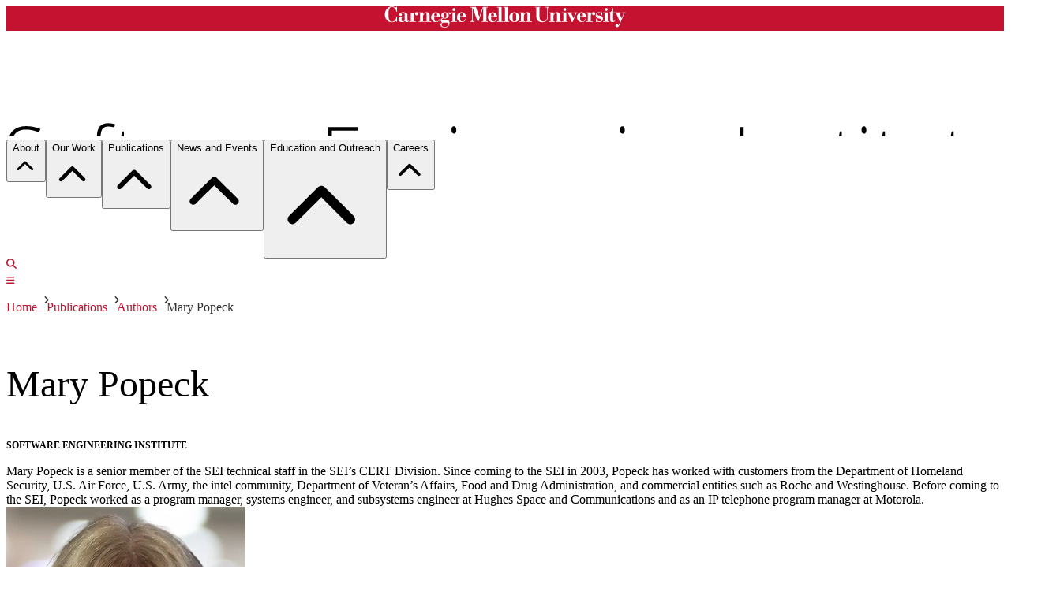

--- FILE ---
content_type: text/html; charset=utf-8
request_url: https://www.sei.cmu.edu/authors/mary-popeck/
body_size: 106217
content:

<!DOCTYPE html>
<html lang="en" prefix="og: https://ogp.me/ns#">
  <head>
    

  <meta charset="UTF-8" />
  <meta name="viewport" content="width=device-width, initial-scale=1.0" />
  <meta name="robots" content="index,follow" />
  <link rel="icon" href="/static/favicons/favicon.ico" type="image/x-icon" sizes="any" />
<link rel="icon" href="/static/favicons/favicon.svg" type="image/svg+xml" />
<link rel="apple-touch-icon" type="image/png" href="/static/favicons/apple-icon.png" />
<link ref="manifest" href="/static/favicons/manifest.json" />
<meta name="msapplication-config" content="/static/favicons/browserconfig.xml" />
  <link rel="canonical" href="https://www.sei.cmu.edu/authors/mary-popeck/" />
  <title>Mary Popeck | Author Profile, CMU Software Engineering Institute</title>
  <meta name="description" content="Author page for Mary Popeck. Read articles written by this author and check out Mary's profile." />
  <meta name="Swiftbot" content="all" />
<meta class="swiftype" name="sei_site_priority" id="sei_site_priority" data-type="integer" content="2" />
<meta class="swiftype" name="sei_title" id="sei_title" data-type="string" content="Mary Popeck | Author Profile, CMU Software Engineering Institute" />
<meta class="swiftype" name="siteDomain" id="siteDomain" data-type="string" content="www.sei.cmu.edu/" />
<meta class="swiftype" name="type" id="type" data-type="enum" content="author" />
<meta class="swiftype" name="AssetTypeName" id="AssetTypeName" data-type="string" content="Author" />
<meta class="swiftype" name="AssetType" id="AssetType" data-type="string" content="Author" />
<meta class="swiftype" name="Description" id="Description" data-type="string" content="Author page for Mary Popeck. Read articles written by this author and check out Mary's profile." />
<meta class="swiftype" name="sei_author" id="sei_author" data-type="string" content="Mary Popeck" />
  <meta property="og:url" content="https://www.sei.cmu.edu/authors/mary-popeck/" />
<meta property="og:type" content="website" />
<meta property="og:locale" content="en_US" />
<meta property="og:title" content="Mary Popeck | Author Profile, CMU Software Engineering Institute" />
<meta property="og:description" content="Author page for Mary Popeck. Read articles written by this author and check out Mary's profile." />
<meta property="og:site_name" content="SEI Blog" />
<meta property="og:image" content="https://www.sei.cmu.edu/media/images/PopeckAuthorImage.max-200x200.format-webp.webp" />
<meta property="og:image:width" content="200px" />
<meta property="og:image:height" content="200px" />
<meta property="og:image:type" content="image/webp" />
<meta property="og:image:alt" content="Headshot of Mary Popeck." />
  <meta name="twitter:card" content="summary" />
<meta name="twitter:site" content="@SEI_CMU" />
<meta name="twitter:creator" content="@SEI_CMU" />
<meta name="twitter:title" content="Mary Popeck | Author Profile, CMU Software Engineering Institute" />
<meta name="twitter:description" content="Author page for Mary Popeck. Read articles written by this author and check out Mary's profile." />
<meta name="twitter:image" content="https://www.sei.cmu.edu/media/images/PopeckAuthorImage.max-200x200.format-webp.webp" />
<meta name="twitter:image:alt" content="Headshot of Mary Popeck." />
  


<script
  src="https://cdn.jsdelivr.net/npm/mathjax@3.0.1/es5/tex-mml-chtml.js"
  integrity="sha384-/1zmJ1mBdfKIOnwPxpdG6yaRrxP6qu3eVYm0cz2nOx+AcL4d3AqEFrwcqGZVVroG"
  crossorigin="anonymous"
></script>

<link rel="stylesheet" href="/static/google-fonts/google-fonts.min.css" />

<link rel="stylesheet" href="/static/katex/katex.min.css" />
<script src="/static/katex/katex.min.js"></script>
<script src="/static/katex/katex_frontend_renderer.js"></script>
<!--
<script src="/static/listjs/listjs.min.js"></script>-->

<link
  rel="stylesheet"
  href="https://cdnjs.cloudflare.com/ajax/libs/font-awesome/6.5.1/css/all.min.css"
  integrity="sha512-DTOQO9RWCH3ppGqcWaEA1BIZOC6xxalwEsw9c2QQeAIftl+Vegovlnee1c9QX4TctnWMn13TZye+giMm8e2LwA=="
  crossorigin="anonymous"
  referrerpolicy="no-referrer"
/>




<link  rel="stylesheet" href="/static/assets/main-Dn8gNWo7.css" />
<script type="module" crossorigin="" src="/static/assets/main-CjPRMqRc.js"></script>
<link href="/static/assets/index-biva80V6.js" type="text/javascript" crossorigin="anonymous" rel="modulepreload" as="script" />

    
    
      
      <script
        src="https://analytics.silktide.com/a7d70b917ed89a9539b8a77ac24e9c2d.js"
      ></script>
      <script nonce="MDfyHAKSVpp+soployG0OA==">
        (function (s,i,l,k,y) {
          s[i] = s[i] || y;
          s[l] = s[l] || [];
          s[k] = function(e, p) { p = p || {}; p.event = e; s[l].push(p); };
          s[k]('page_load');
        })(window, 'stConfig', 'stEvents', 'silktide', {});
      </script>
    
  </head>
  <body class="sds-theme-plaid">
    <noscript> 
      <iframe
        src="https://www.googletagmanager.com/ns.html?id=GTM-M62LG9"
        sandbox="allow-scripts"
        height="0"
        width="0"
        class="hidden"
      ></iframe>
    </noscript> 
    <div class="page-content-wrapper">
      
<div class="site-messages"></div>
<svg class="site-message-graphic" version="1.1" xmlns="http://www.w3.org/1000/svg" xmlns:xlink="http://www.w3.org/1999/xlink">
  <defs>
    <symbol id="icon-carat-right" viewBox="0 0 8 12">
  <title>icon-carat-right</title>
  <polygon points="2 0 0 2 4 6 0 10 2 12 8 6 2 0" />
</symbol>

    <symbol id="icon-menu" viewBox="0 0 24 17">
  <title>menu</title>
  <rect width="24" height="3" />
  <rect y="7" width="24" height="3" />
  <rect y="14" width="24" height="3" />
</symbol>

    <symbol id="icon-search" viewBox="0 0 32 32">
  <title>search</title>
  <path d="M31.008 27.231l-7.58-6.447c-0.784-0.705-1.622-1.029-2.299-0.998 1.789-2.096 2.87-4.815 2.87-7.787 0-6.627-5.373-12-12-12s-12 5.373-12 12 5.373 12 12 12c2.972 0 5.691-1.081 7.787-2.87-0.031 0.677 0.293 1.515 0.998 2.299l6.447 7.58c1.104 1.226 2.907 1.33 4.007 0.23s0.997-2.903-0.23-4.007zM12 20c-4.418 0-8-3.582-8-8s3.582-8 8-8 8 3.582 8 8-3.582 8-8 8z" />
</symbol>

    <symbol id="cmu-wordmark" viewBox="0 0 728.14 64.49">
  <title>cmu-wordmark</title>
  <polygon class="cls-1" points="213.53 18.71 213.53 45.54 218 45.54 218 47.31 200.12 47.31 200.12 45.54 204.59 45.54 204.59 20.6 201.12 20.6 201.12 18.71 213.53 18.71" />
  <path class="cls-1" d="M36.93,1.38H35.31c-.07,1.38-.79,2-2.17,2C30.38,3.35,26.35,0,21.62,0,8.15,0,0,13.27,0,25S7.75,48.37,20.76,48.37c7.88,0,10.84-3.75,12.94-3.75,1.38,0,1.63,1.22,1.63,2.69h1.78V31.21H35.34l-.39,2.23C34,38.77,29.9,46.63,21.42,46.63,13.93,46.63,11,40.15,11,24.18,11,7.43,15,1.79,21.62,1.79c7.49,0,12.64,8.4,13.69,15.1h1.62Z" />
  <path class="cls-1" d="M60,39.6c-.13,3.44-2.07,6.25-5.12,6.25-4.41,0-4.6-3.72-4.6-6.56,0-3.44.39-5.7,4.6-6.16L60,32.61ZM71.8,41.74c0,1.68-1.11,3.63-1.84,3.63-1.17,0-1.43-1.23-1.43-3.24V27.22c0-7.39-6.94-9.2-13.61-9.2-6.48,0-11.21,3.17-11.21,6.8A3.91,3.91,0,0,0,47.92,29a3.69,3.69,0,0,0,4-3.89c0-3.3-3.42-3.34-3.42-3.42,0-1.47,3.81-1.94,6-1.94,4.86,0,5.51,1.79,5.51,5.68v5.44l-6.35.52c-5.9.45-12.32,2-12.32,8.75,0,5.64,5.06,7.91,10,7.91,2.53,0,7-1,8.69-4.08a6.65,6.65,0,0,0,6.48,4.08c4.21,0,6.93-2.53,6.93-6.35Z" />
  <polygon class="cls-1" points="674.53 18.61 674.53 45.45 679 45.45 679 47.22 661.11 47.22 661.11 45.45 665.58 45.45 665.58 20.5 661.11 20.5 661.11 18.61 674.53 18.61" />
  <path class="cls-1" d="M286,32.45,296.7,1.73h14.81l0,1.83h-4.24v42h4.24v1.79H293.68V45.53H298V4h-.13l-15.1,43.29H281L265.53,3.25h-.13V40c0,5.25,1.36,5.53,4.86,5.53h.2v1.79H259.25V45.53h0c3.7,0,4.39-2.16,4.39-4.95v-37h-4.39V1.69h16.26Z" />
  <path class="cls-1" d="M321.83,29.87V25.52c0-4.34,1.88-5.7,4.08-5.7,3.11,0,4.08,2.14,4.08,5.7v4.36Zm0,1.76h17.89c-.07-7-6.55-13.74-13.35-13.61-7.65,0-14.26,6.61-14.26,15.36,0,8.43,6.16,14.71,14.45,14.71,8,0,11.93-4.93,13.35-11.34h-1.77c-1.42,6-4.59,9.45-9.64,9.45-6,0-6.68-4.72-6.68-9.13Z" />
  <path class="cls-1" d="M591.08,29.77V25.41c0-4.34,1.88-5.7,4.08-5.7,3.11,0,4.08,2.14,4.08,5.7v4.36Zm0,1.76H609c-.07-7-6.55-13.74-13.35-13.61-7.65,0-14.26,6.61-14.26,15.36,0,8.43,6.16,14.71,14.45,14.71,8,0,11.93-4.93,13.35-11.34H607.4c-1.42,6-4.59,9.45-9.64,9.45-6,0-6.68-4.72-6.68-9.13Z" />
  <polygon class="cls-1" points="339.83 1.79 339.83 3.44 344.31 3.44 344.31 45.48 339.83 45.48 339.83 47.32 357.72 47.32 357.72 45.48 353.25 45.48 353.25 1.79 339.83 1.79" />
  <polygon class="cls-1" points="358.97 1.79 358.97 3.44 363.44 3.44 363.44 45.48 358.97 45.48 358.97 47.32 376.86 47.32 376.86 45.48 372.39 45.48 372.39 1.79 358.97 1.79" />
  <path class="cls-1" d="M397.43,39.47c0,4.86-2,6.87-5.31,6.87s-5.31-2-5.31-6.87V26.71c0-4.86,2-6.87,5.31-6.87s5.31,2,5.31,6.87Zm10.11-6.41c0-8.88-6.87-15-15.42-15s-15.42,6.16-15.42,15,6.87,15,15.42,15,15.42-6.16,15.42-15" />
  <path class="cls-1" d="M454.05,3.28h4.53V32.07c0,10,6.93,16.14,17.5,16.14,11.93,0,17.11-6.29,17.11-15.81V7.78c0-3.76,1-4.5,3.37-4.5h1.31V1.54h-11.4V3.28h.82c3.3,0,3.76,1,3.76,4.76V33c0,8.82-5.47,12.83-11,12.83-9.46,0-11.34-6.35-11.9-14.65V3.28h4.25V1.54H454.05Z" />
  <path class="cls-1" d="M566.34,47.95h1.75l9.59-22.68c1.94-4.24,3-4.77,4.47-4.84h.58V18.65H572.62v1.79h1.23c1.88,0,2.74-.12,2.74,1.56a10.5,10.5,0,0,1-1.1,3.94l-4.4,10.37L564,20.45h3.6V18.65H551.37v1.79h3Z" />
  <path class="cls-1" d="M638.55,47.95h1.54a2.07,2.07,0,0,1,2.29-1.55c1.69,0,3.7,1.55,7.32,1.55a10.57,10.57,0,0,0,10.37-10.63c0-7.91-5.44-8.49-12.38-9.46-3.63-.52-5.68-1-5.68-3.89,0-3,2.66-4.32,6.16-4.32,4.86,0,6.75,3.22,8.36,7.44h1.53v-9.2h-1.47c0,.78-.67,1.43-1.9,1.43-2.08,0-3.76-1.43-6.74-1.43a9.63,9.63,0,0,0-9.66,9.66c0,8.36,6.35,9.08,11.28,9.66,4.67.58,6.35.88,6.35,3.86,0,3.43-2.85,5-6.35,5-4.92,0-8.31-4.26-9.48-9h-1.54Z" />
  <polygon class="cls-1" points="549 18.61 549 45.45 553.47 45.45 553.47 47.22 535.58 47.22 535.58 45.45 540.05 45.45 540.05 20.5 535.58 20.5 535.58 18.61 549 18.61" />
  <path class="cls-1" d="M540.06,9.67a4.46,4.46,0,1,0,4.46-4.47,4.45,4.45,0,0,0-4.46,4.47" />
  <path class="cls-1" d="M665.57,9.67A4.46,4.46,0,1,0,670,5.2a4.45,4.45,0,0,0-4.46,4.47" />
  <path class="cls-1" d="M149.79,29.86V25.51c0-4.34,1.88-5.7,4.08-5.7,3.11,0,4.08,2.14,4.08,5.7v4.35Zm0,1.76h17.89c-.07-7-6.55-13.74-13.35-13.61-7.65,0-14.26,6.61-14.26,15.36,0,8.43,6.16,14.71,14.45,14.71,8,0,11.93-4.93,13.35-11.34H166.1c-1.42,6-4.59,9.45-9.64,9.45-6,0-6.68-4.72-6.68-9.13Z" />
  <path class="cls-1" d="M228,29.86V25.51c0-4.34,1.88-5.7,4.08-5.7s4.08,1.34,4.08,5.7v4.35Zm0,1.76h17.89c-.07-7-6.55-13.74-13.35-13.61-7.65,0-14.26,6.61-14.26,15.36,0,8.43,6.16,14.71,14.45,14.71,8,0,11.93-4.93,13.35-11.34h-1.77c-1.42,6-4.59,9.45-9.64,9.45-6,0-6.68-4.72-6.68-9.13Z" />
  <path class="cls-1" d="M529.84,45.46V28c0-7-3-10.27-9.14-10.27-4.35,0-8.75,2.49-10.5,6.25h0V18.7H496.79v1.75h4.47v25h-4.47v1.75H514V45.46H510.2V28.36c.56-2.41,3.61-8,7.15-8,2.35,0,3.55.81,3.55,5.16v19.9h-3.7v1.75h17.11V45.46Z" />
  <path class="cls-1" d="M420.93,18.8v5.25h0c1.75-3.76,6.15-6.25,10.5-6.25,6.16,0,9.14,3.27,9.14,10.27v17.5H445v1.75H427.93V45.57h3.7V25.67c0-4.35-1.19-5.16-3.55-5.16-3.54,0-6.59,5.55-7.15,8v17.1h3.83v1.75H407.52V45.57H412v-25h-4.47V18.8Z" />
  <path class="cls-1" d="M135.52,45.56V28.06c0-7-3-10.27-9.14-10.27-4.35,0-8.75,2.49-10.5,6.25h0V18.79H102.47v1.75h4.47v25h-4.47v1.75h17.24V45.56h-3.83V28.46c.56-2.41,3.61-8,7.15-8,2.35,0,3.55.81,3.55,5.16v19.9h-3.7v1.75H140V45.56Z" />
  <path class="cls-1" d="M204.62,9.84a4.46,4.46,0,1,0,4.46-4.47,4.45,4.45,0,0,0-4.46,4.47" />
  <path class="cls-1" d="M718,18.62V20.5c2.76,0,4,.25,4,1.5a10.5,10.5,0,0,1-1.1,3.94l-4.4,10.37-7-15.81h3.68V18.62H690.81V4.72h-1.17c0,6.87-4.67,13.93-11.21,13.93v1.85h3.44V40.56A7.1,7.1,0,0,0,689,47.95a9.22,9.22,0,0,0,8.62-5l-1.39-.76c-.78,1.17-1.81,2.72-3.43,2.72-1.3,0-2-.92-2-3.06V20.51h9l11.84,27.31-4.1,9.65v0h0a.55.55,0,0,1-.49.32.54.54,0,0,1-.51-.37v0a4.46,4.46,0,1,0-6.3,5.18h0l.14.06.26.12a4.51,4.51,0,0,0,1.63.34c3.76.32,5.69-2.46,7-5.29.3-.64.57-1.29.83-1.9.57-1.37,1.56-3.73,2.73-6.48h0L714,46.82h0l9.12-21.55c1.94-4.24,2.69-4.78,5-4.78h0V18.62Z" />
  <path class="cls-1" d="M95.94,17.71a9.29,9.29,0,0,0-8.56,6.09h-.13V18.87H74v1.81h4.47V45.62H74V47.4H93.34V45.62h-6v-14c0-4.17,1.09-8.44,3.83-10.79a.53.53,0,0,1,.85.5h0a6.22,6.22,0,0,0-.35,1.85,4.19,4.19,0,0,0,4.41,4.21,4.68,4.68,0,0,0,4.93-4.73C101.06,19.59,99,17.71,95.94,17.71Z" />
  <path class="cls-1" d="M193.49,19.82c.13,0,.29-.11.39,0a.27.27,0,0,1,0,.35h0a2.78,2.78,0,0,0-.24,2.38,2.74,2.74,0,0,0,2,1.77,2.79,2.79,0,0,0,3.47-2.72,3,3,0,0,0-1.53-2.53,5.29,5.29,0,0,0-2.85-.75,7.68,7.68,0,0,0-4.76,2h0q-.44-.32-.92-.6A14,14,0,0,0,181.83,18c-5.44,0-11.28,3.56-11.28,9.46a8.42,8.42,0,0,0,5.38,7.91v.13A7.08,7.08,0,0,0,169.45,43c0,3.24,1.49,5.7,4.22,6.48v.13c-2.59.71-5.58,3.31-5.58,6.42,0,4.8,5.64,8.49,12.83,8.49,9,0,14.91-6.09,14.91-14,0-6.29-3.11-9.14-9.46-9H175.61c-1.62,0-2.7-.07-2.7-1.82s2.49-3.37,4.95-3.37a4.87,4.87,0,0,1,1.32.39,8.35,8.35,0,0,0,2.66.39c5.57,0,11.54-3.18,11.54-9.33A9.62,9.62,0,0,0,191,21.61a.22.22,0,0,1,0-.33,13.23,13.23,0,0,1,1.69-1.1,3.64,3.64,0,0,1,.76-.35Zm-8.61,29.82c6.48,0,8.2.27,8.2,4.23,0,4.73-5.8,9.07-12.34,9.07-5.83,0-8.63-3.58-8.76-6.69,0-2.85,1.42-4.73,3.17-6.61ZM186,27.51c0,7.53-1.75,7.78-4.08,7.78-2.59,0-4-.5-4-8,0-5.25.58-7.48,4-7.48,3,0,4,.2,4.08,7.66Z" />
  <path class="cls-1" d="M631.67,17.45a9.29,9.29,0,0,0-8.56,6.09H623V18.61H609.7v1.81h4.47V45.36H609.7v1.77h19.38V45.36h-6v-14c0-4.17,1.09-8.43,3.82-10.78a.53.53,0,0,1,.85.5v0a6.23,6.23,0,0,0-.34,1.83,4.19,4.19,0,0,0,4.41,4.21,4.68,4.68,0,0,0,4.93-4.73C636.79,19.33,634.72,17.45,631.67,17.45Z" />
</symbol>

  </defs>
</svg>
<header class="roof">
  <div class="max-container h-9">
    <div class="flex flex-col justify-center">
      <a
        class="flex flex-col justify-center mt-1.5 max-w-52 z-10"
        href="https://www.cmu.edu"
        target="_blank"
      >
        <span class="sr-only">Carnegie Mellon University</span>
        <svg class="cmu-wordmark" id="cmu-wordmark" viewBox="0 0 728.14 64.49">
          <title>cmu-wordmark</title>
          <polygon points="213.53 18.71 213.53 45.54 218 45.54 218 47.31 200.12 47.31 200.12 45.54 204.59 45.54 204.59 20.6 201.12 20.6 201.12 18.71 213.53 18.71" />
          <path d="M36.93,1.38H35.31c-.07,1.38-.79,2-2.17,2C30.38,3.35,26.35,0,21.62,0,8.15,0,0,13.27,0,25S7.75,48.37,20.76,48.37c7.88,0,10.84-3.75,12.94-3.75,1.38,0,1.63,1.22,1.63,2.69h1.78V31.21H35.34l-.39,2.23C34,38.77,29.9,46.63,21.42,46.63,13.93,46.63,11,40.15,11,24.18,11,7.43,15,1.79,21.62,1.79c7.49,0,12.64,8.4,13.69,15.1h1.62Z" />
          <path d="M60,39.6c-.13,3.44-2.07,6.25-5.12,6.25-4.41,0-4.6-3.72-4.6-6.56,0-3.44.39-5.7,4.6-6.16L60,32.61ZM71.8,41.74c0,1.68-1.11,3.63-1.84,3.63-1.17,0-1.43-1.23-1.43-3.24V27.22c0-7.39-6.94-9.2-13.61-9.2-6.48,0-11.21,3.17-11.21,6.8A3.91,3.91,0,0,0,47.92,29a3.69,3.69,0,0,0,4-3.89c0-3.3-3.42-3.34-3.42-3.42,0-1.47,3.81-1.94,6-1.94,4.86,0,5.51,1.79,5.51,5.68v5.44l-6.35.52c-5.9.45-12.32,2-12.32,8.75,0,5.64,5.06,7.91,10,7.91,2.53,0,7-1,8.69-4.08a6.65,6.65,0,0,0,6.48,4.08c4.21,0,6.93-2.53,6.93-6.35Z" />
          <polygon points="674.53 18.61 674.53 45.45 679 45.45 679 47.22 661.11 47.22 661.11 45.45 665.58 45.45 665.58 20.5 661.11 20.5 661.11 18.61 674.53 18.61" />
          <path d="M286,32.45,296.7,1.73h14.81l0,1.83h-4.24v42h4.24v1.79H293.68V45.53H298V4h-.13l-15.1,43.29H281L265.53,3.25h-.13V40c0,5.25,1.36,5.53,4.86,5.53h.2v1.79H259.25V45.53h0c3.7,0,4.39-2.16,4.39-4.95v-37h-4.39V1.69h16.26Z" />
          <path d="M321.83,29.87V25.52c0-4.34,1.88-5.7,4.08-5.7,3.11,0,4.08,2.14,4.08,5.7v4.36Zm0,1.76h17.89c-.07-7-6.55-13.74-13.35-13.61-7.65,0-14.26,6.61-14.26,15.36,0,8.43,6.16,14.71,14.45,14.71,8,0,11.93-4.93,13.35-11.34h-1.77c-1.42,6-4.59,9.45-9.64,9.45-6,0-6.68-4.72-6.68-9.13Z" />
          <path d="M591.08,29.77V25.41c0-4.34,1.88-5.7,4.08-5.7,3.11,0,4.08,2.14,4.08,5.7v4.36Zm0,1.76H609c-.07-7-6.55-13.74-13.35-13.61-7.65,0-14.26,6.61-14.26,15.36,0,8.43,6.16,14.71,14.45,14.71,8,0,11.93-4.93,13.35-11.34H607.4c-1.42,6-4.59,9.45-9.64,9.45-6,0-6.68-4.72-6.68-9.13Z" />
          <polygon points="339.83 1.79 339.83 3.44 344.31 3.44 344.31 45.48 339.83 45.48 339.83 47.32 357.72 47.32 357.72 45.48 353.25 45.48 353.25 1.79 339.83 1.79" />
          <polygon points="358.97 1.79 358.97 3.44 363.44 3.44 363.44 45.48 358.97 45.48 358.97 47.32 376.86 47.32 376.86 45.48 372.39 45.48 372.39 1.79 358.97 1.79" />
          <path d="M397.43,39.47c0,4.86-2,6.87-5.31,6.87s-5.31-2-5.31-6.87V26.71c0-4.86,2-6.87,5.31-6.87s5.31,2,5.31,6.87Zm10.11-6.41c0-8.88-6.87-15-15.42-15s-15.42,6.16-15.42,15,6.87,15,15.42,15,15.42-6.16,15.42-15" />
          <path d="M454.05,3.28h4.53V32.07c0,10,6.93,16.14,17.5,16.14,11.93,0,17.11-6.29,17.11-15.81V7.78c0-3.76,1-4.5,3.37-4.5h1.31V1.54h-11.4V3.28h.82c3.3,0,3.76,1,3.76,4.76V33c0,8.82-5.47,12.83-11,12.83-9.46,0-11.34-6.35-11.9-14.65V3.28h4.25V1.54H454.05Z" />
          <path d="M566.34,47.95h1.75l9.59-22.68c1.94-4.24,3-4.77,4.47-4.84h.58V18.65H572.62v1.79h1.23c1.88,0,2.74-.12,2.74,1.56a10.5,10.5,0,0,1-1.1,3.94l-4.4,10.37L564,20.45h3.6V18.65H551.37v1.79h3Z" />
          <path d="M638.55,47.95h1.54a2.07,2.07,0,0,1,2.29-1.55c1.69,0,3.7,1.55,7.32,1.55a10.57,10.57,0,0,0,10.37-10.63c0-7.91-5.44-8.49-12.38-9.46-3.63-.52-5.68-1-5.68-3.89,0-3,2.66-4.32,6.16-4.32,4.86,0,6.75,3.22,8.36,7.44h1.53v-9.2h-1.47c0,.78-.67,1.43-1.9,1.43-2.08,0-3.76-1.43-6.74-1.43a9.63,9.63,0,0,0-9.66,9.66c0,8.36,6.35,9.08,11.28,9.66,4.67.58,6.35.88,6.35,3.86,0,3.43-2.85,5-6.35,5-4.92,0-8.31-4.26-9.48-9h-1.54Z" />
          <polygon points="549 18.61 549 45.45 553.47 45.45 553.47 47.22 535.58 47.22 535.58 45.45 540.05 45.45 540.05 20.5 535.58 20.5 535.58 18.61 549 18.61" />
          <path d="M540.06,9.67a4.46,4.46,0,1,0,4.46-4.47,4.45,4.45,0,0,0-4.46,4.47" />
          <path d="M665.57,9.67A4.46,4.46,0,1,0,670,5.2a4.45,4.45,0,0,0-4.46,4.47" />
          <path d="M149.79,29.86V25.51c0-4.34,1.88-5.7,4.08-5.7,3.11,0,4.08,2.14,4.08,5.7v4.35Zm0,1.76h17.89c-.07-7-6.55-13.74-13.35-13.61-7.65,0-14.26,6.61-14.26,15.36,0,8.43,6.16,14.71,14.45,14.71,8,0,11.93-4.93,13.35-11.34H166.1c-1.42,6-4.59,9.45-9.64,9.45-6,0-6.68-4.72-6.68-9.13Z" />
          <path d="M228,29.86V25.51c0-4.34,1.88-5.7,4.08-5.7s4.08,1.34,4.08,5.7v4.35Zm0,1.76h17.89c-.07-7-6.55-13.74-13.35-13.61-7.65,0-14.26,6.61-14.26,15.36,0,8.43,6.16,14.71,14.45,14.71,8,0,11.93-4.93,13.35-11.34h-1.77c-1.42,6-4.59,9.45-9.64,9.45-6,0-6.68-4.72-6.68-9.13Z" />
          <path d="M529.84,45.46V28c0-7-3-10.27-9.14-10.27-4.35,0-8.75,2.49-10.5,6.25h0V18.7H496.79v1.75h4.47v25h-4.47v1.75H514V45.46H510.2V28.36c.56-2.41,3.61-8,7.15-8,2.35,0,3.55.81,3.55,5.16v19.9h-3.7v1.75h17.11V45.46Z" />
          <path d="M420.93,18.8v5.25h0c1.75-3.76,6.15-6.25,10.5-6.25,6.16,0,9.14,3.27,9.14,10.27v17.5H445v1.75H427.93V45.57h3.7V25.67c0-4.35-1.19-5.16-3.55-5.16-3.54,0-6.59,5.55-7.15,8v17.1h3.83v1.75H407.52V45.57H412v-25h-4.47V18.8Z" />
          <path d="M135.52,45.56V28.06c0-7-3-10.27-9.14-10.27-4.35,0-8.75,2.49-10.5,6.25h0V18.79H102.47v1.75h4.47v25h-4.47v1.75h17.24V45.56h-3.83V28.46c.56-2.41,3.61-8,7.15-8,2.35,0,3.55.81,3.55,5.16v19.9h-3.7v1.75H140V45.56Z" />
          <path d="M204.62,9.84a4.46,4.46,0,1,0,4.46-4.47,4.45,4.45,0,0,0-4.46,4.47" />
          <path d="M718,18.62V20.5c2.76,0,4,.25,4,1.5a10.5,10.5,0,0,1-1.1,3.94l-4.4,10.37-7-15.81h3.68V18.62H690.81V4.72h-1.17c0,6.87-4.67,13.93-11.21,13.93v1.85h3.44V40.56A7.1,7.1,0,0,0,689,47.95a9.22,9.22,0,0,0,8.62-5l-1.39-.76c-.78,1.17-1.81,2.72-3.43,2.72-1.3,0-2-.92-2-3.06V20.51h9l11.84,27.31-4.1,9.65v0h0a.55.55,0,0,1-.49.32.54.54,0,0,1-.51-.37v0a4.46,4.46,0,1,0-6.3,5.18h0l.14.06.26.12a4.51,4.51,0,0,0,1.63.34c3.76.32,5.69-2.46,7-5.29.3-.64.57-1.29.83-1.9.57-1.37,1.56-3.73,2.73-6.48h0L714,46.82h0l9.12-21.55c1.94-4.24,2.69-4.78,5-4.78h0V18.62Z" />
          <path d="M95.94,17.71a9.29,9.29,0,0,0-8.56,6.09h-.13V18.87H74v1.81h4.47V45.62H74V47.4H93.34V45.62h-6v-14c0-4.17,1.09-8.44,3.83-10.79a.53.53,0,0,1,.85.5h0a6.22,6.22,0,0,0-.35,1.85,4.19,4.19,0,0,0,4.41,4.21,4.68,4.68,0,0,0,4.93-4.73C101.06,19.59,99,17.71,95.94,17.71Z" />
          <path d="M193.49,19.82c.13,0,.29-.11.39,0a.27.27,0,0,1,0,.35h0a2.78,2.78,0,0,0-.24,2.38,2.74,2.74,0,0,0,2,1.77,2.79,2.79,0,0,0,3.47-2.72,3,3,0,0,0-1.53-2.53,5.29,5.29,0,0,0-2.85-.75,7.68,7.68,0,0,0-4.76,2h0q-.44-.32-.92-.6A14,14,0,0,0,181.83,18c-5.44,0-11.28,3.56-11.28,9.46a8.42,8.42,0,0,0,5.38,7.91v.13A7.08,7.08,0,0,0,169.45,43c0,3.24,1.49,5.7,4.22,6.48v.13c-2.59.71-5.58,3.31-5.58,6.42,0,4.8,5.64,8.49,12.83,8.49,9,0,14.91-6.09,14.91-14,0-6.29-3.11-9.14-9.46-9H175.61c-1.62,0-2.7-.07-2.7-1.82s2.49-3.37,4.95-3.37a4.87,4.87,0,0,1,1.32.39,8.35,8.35,0,0,0,2.66.39c5.57,0,11.54-3.18,11.54-9.33A9.62,9.62,0,0,0,191,21.61a.22.22,0,0,1,0-.33,13.23,13.23,0,0,1,1.69-1.1,3.64,3.64,0,0,1,.76-.35Zm-8.61,29.82c6.48,0,8.2.27,8.2,4.23,0,4.73-5.8,9.07-12.34,9.07-5.83,0-8.63-3.58-8.76-6.69,0-2.85,1.42-4.73,3.17-6.61ZM186,27.51c0,7.53-1.75,7.78-4.08,7.78-2.59,0-4-.5-4-8,0-5.25.58-7.48,4-7.48,3,0,4,.2,4.08,7.66Z" />
          <path d="M631.67,17.45a9.29,9.29,0,0,0-8.56,6.09H623V18.61H609.7v1.81h4.47V45.36H609.7v1.77h19.38V45.36h-6v-14c0-4.17,1.09-8.43,3.82-10.78a.53.53,0,0,1,.85.5v0a6.23,6.23,0,0,0-.34,1.83,4.19,4.19,0,0,0,4.41,4.21,4.68,4.68,0,0,0,4.93-4.73C636.79,19.33,634.72,17.45,631.67,17.45Z" />
        </svg>
      </a>
    </div>
  </div>
</header>
<div class="border-b-2 border-gray-100 w-full">
  
  
    

<div
  data-vue-id="mega-menu"
  data-json='{&quot;items&quot;:[{&quot;menu&quot;:{&quot;active&quot;:true,&quot;name&quot;:&quot;Mega Menu Current&quot;},&quot;menu_items&quot;:{&quot;key&quot;:&quot;about&quot;,&quot;title&quot;:&quot;About&quot;,&quot;sort_order&quot;:0,&quot;type&quot;:&quot;col_1&quot;,&quot;content&quot;:{&quot;proportion&quot;:&quot;100&quot;,&quot;col_1&quot;:{&quot;items&quot;:[{&quot;id&quot;:&quot;4a79534c-59a9-4877-b824-c3505b94e4bd&quot;,&quot;type&quot;:&quot;page&quot;,&quot;value&quot;:{&quot;label&quot;:&quot;About&quot;,&quot;link_type&quot;:{&quot;cta&quot;:false,&quot;style&quot;:&quot;landing-page&quot;,&quot;external&quot;:false,&quot;description&quot;:&quot;&quot;},&quot;page_or_url&quot;:{&quot;file&quot;:null,&quot;page&quot;:&quot;https://www.sei.cmu.edu/about/&quot;,&quot;email&quot;:&quot;&quot;,&quot;phone&quot;:&quot;&quot;,&quot;anchor&quot;:&quot;&quot;,&quot;link_to&quot;:&quot;page&quot;,&quot;custom_url&quot;:&quot;&quot;,&quot;new_window&quot;:false}}},{&quot;id&quot;:&quot;519f8dc3-abe1-4ed5-8d79-57d902c4add1&quot;,&quot;type&quot;:&quot;page&quot;,&quot;value&quot;:{&quot;label&quot;:&quot;Leadership&quot;,&quot;link_type&quot;:{&quot;cta&quot;:false,&quot;style&quot;:&quot;simple&quot;,&quot;external&quot;:false,&quot;description&quot;:&quot;&quot;},&quot;page_or_url&quot;:{&quot;file&quot;:null,&quot;page&quot;:&quot;https://www.sei.cmu.edu/leadership/&quot;,&quot;email&quot;:&quot;&quot;,&quot;phone&quot;:&quot;&quot;,&quot;anchor&quot;:&quot;&quot;,&quot;link_to&quot;:&quot;page&quot;,&quot;custom_url&quot;:&quot;&quot;,&quot;new_window&quot;:false}}},{&quot;id&quot;:&quot;2ed998b9-1ee9-4992-a3d7-7ed3f0d88f92&quot;,&quot;type&quot;:&quot;page&quot;,&quot;value&quot;:{&quot;label&quot;:&quot;Divisions&quot;,&quot;link_type&quot;:{&quot;cta&quot;:false,&quot;style&quot;:&quot;simple&quot;,&quot;external&quot;:false,&quot;description&quot;:&quot;&quot;},&quot;page_or_url&quot;:{&quot;file&quot;:null,&quot;page&quot;:&quot;https://www.sei.cmu.edu/divisions/&quot;,&quot;email&quot;:&quot;&quot;,&quot;phone&quot;:&quot;&quot;,&quot;anchor&quot;:&quot;&quot;,&quot;link_to&quot;:&quot;page&quot;,&quot;custom_url&quot;:&quot;&quot;,&quot;new_window&quot;:false}}},{&quot;id&quot;:&quot;38cd732e-df31-4220-859d-2311d6b3093a&quot;,&quot;type&quot;:&quot;page&quot;,&quot;value&quot;:{&quot;label&quot;:&quot;Work with Us&quot;,&quot;link_type&quot;:{&quot;cta&quot;:false,&quot;style&quot;:&quot;simple&quot;,&quot;external&quot;:false,&quot;description&quot;:&quot;&quot;},&quot;page_or_url&quot;:{&quot;file&quot;:null,&quot;page&quot;:&quot;https://www.sei.cmu.edu/work-with-us/&quot;,&quot;email&quot;:&quot;&quot;,&quot;phone&quot;:&quot;&quot;,&quot;anchor&quot;:&quot;&quot;,&quot;link_to&quot;:&quot;page&quot;,&quot;custom_url&quot;:&quot;&quot;,&quot;new_window&quot;:false}}},{&quot;id&quot;:&quot;b137606a-6dd9-4a31-8efe-0fdf624b4a12&quot;,&quot;type&quot;:&quot;page&quot;,&quot;value&quot;:{&quot;label&quot;:&quot;Collaboration with CMU&quot;,&quot;link_type&quot;:{&quot;cta&quot;:false,&quot;style&quot;:&quot;simple&quot;,&quot;external&quot;:false,&quot;description&quot;:&quot;&quot;},&quot;page_or_url&quot;:{&quot;file&quot;:null,&quot;page&quot;:&quot;https://www.sei.cmu.edu/collaboration-with-carnegie-mellon-university/&quot;,&quot;email&quot;:&quot;&quot;,&quot;phone&quot;:&quot;&quot;,&quot;anchor&quot;:&quot;&quot;,&quot;link_to&quot;:&quot;page&quot;,&quot;custom_url&quot;:&quot;&quot;,&quot;new_window&quot;:false}}},{&quot;id&quot;:&quot;d68180aa-1b6a-4e0e-a7fb-f207b973fe96&quot;,&quot;type&quot;:&quot;page&quot;,&quot;value&quot;:{&quot;label&quot;:&quot;History of Innovation&quot;,&quot;link_type&quot;:{&quot;cta&quot;:false,&quot;style&quot;:&quot;simple&quot;,&quot;external&quot;:false,&quot;description&quot;:&quot;&quot;},&quot;page_or_url&quot;:{&quot;file&quot;:null,&quot;page&quot;:&quot;https://www.sei.cmu.edu/history-of-innovation/&quot;,&quot;email&quot;:&quot;&quot;,&quot;phone&quot;:&quot;&quot;,&quot;anchor&quot;:&quot;&quot;,&quot;link_to&quot;:&quot;page&quot;,&quot;custom_url&quot;:&quot;&quot;,&quot;new_window&quot;:false}}}]}}}},{&quot;menu&quot;:{&quot;active&quot;:true,&quot;name&quot;:&quot;Mega Menu Current&quot;},&quot;menu_items&quot;:{&quot;key&quot;:&quot;our-work&quot;,&quot;title&quot;:&quot;Our Work&quot;,&quot;sort_order&quot;:1,&quot;type&quot;:&quot;col_2&quot;,&quot;content&quot;:{&quot;proportion&quot;:&quot;66-33&quot;,&quot;col_1&quot;:{&quot;items&quot;:[{&quot;id&quot;:&quot;6920c727-241f-489f-bdb0-32f41ea6e61d&quot;,&quot;type&quot;:&quot;page&quot;,&quot;value&quot;:{&quot;label&quot;:&quot;Our Work&quot;,&quot;link_type&quot;:{&quot;cta&quot;:false,&quot;style&quot;:&quot;landing-page&quot;,&quot;external&quot;:false,&quot;description&quot;:&quot;&quot;},&quot;page_or_url&quot;:{&quot;file&quot;:null,&quot;page&quot;:&quot;https://www.sei.cmu.edu/our-work/&quot;,&quot;email&quot;:&quot;&quot;,&quot;phone&quot;:&quot;&quot;,&quot;anchor&quot;:&quot;&quot;,&quot;link_to&quot;:&quot;page&quot;,&quot;custom_url&quot;:&quot;&quot;,&quot;new_window&quot;:false}}},{&quot;id&quot;:&quot;c075b9ba-a780-4633-8b2b-3c15f10cbc5b&quot;,&quot;type&quot;:&quot;page&quot;,&quot;value&quot;:{&quot;label&quot;:&quot;Acquisition Transformation&quot;,&quot;link_type&quot;:{&quot;cta&quot;:false,&quot;style&quot;:&quot;simple&quot;,&quot;external&quot;:false,&quot;description&quot;:&quot;&quot;},&quot;page_or_url&quot;:{&quot;file&quot;:null,&quot;page&quot;:&quot;https://www.sei.cmu.edu/acquisition-transformation/&quot;,&quot;email&quot;:&quot;&quot;,&quot;phone&quot;:&quot;&quot;,&quot;anchor&quot;:&quot;&quot;,&quot;link_to&quot;:&quot;page&quot;,&quot;custom_url&quot;:&quot;&quot;,&quot;new_window&quot;:false}}},{&quot;id&quot;:&quot;846bb85e-2b27-4830-bd77-c76a6bd4e80e&quot;,&quot;type&quot;:&quot;page&quot;,&quot;value&quot;:{&quot;label&quot;:&quot;Advanced Computing&quot;,&quot;link_type&quot;:{&quot;cta&quot;:false,&quot;style&quot;:&quot;simple&quot;,&quot;external&quot;:false,&quot;description&quot;:&quot;&quot;},&quot;page_or_url&quot;:{&quot;file&quot;:null,&quot;page&quot;:&quot;https://www.sei.cmu.edu/advanced-computing/&quot;,&quot;email&quot;:&quot;&quot;,&quot;phone&quot;:&quot;&quot;,&quot;anchor&quot;:&quot;&quot;,&quot;link_to&quot;:&quot;page&quot;,&quot;custom_url&quot;:&quot;&quot;,&quot;new_window&quot;:false}}},{&quot;id&quot;:&quot;bfe78a29-b275-4f70-9524-259705bf55a5&quot;,&quot;type&quot;:&quot;page&quot;,&quot;value&quot;:{&quot;label&quot;:&quot;AI-Augmented Software Engineering&quot;,&quot;link_type&quot;:{&quot;cta&quot;:false,&quot;style&quot;:&quot;simple&quot;,&quot;external&quot;:false,&quot;description&quot;:&quot;&quot;},&quot;page_or_url&quot;:{&quot;file&quot;:null,&quot;page&quot;:&quot;https://www.sei.cmu.edu/ai-augmented-software-engineering/&quot;,&quot;email&quot;:&quot;&quot;,&quot;phone&quot;:&quot;&quot;,&quot;anchor&quot;:&quot;&quot;,&quot;link_to&quot;:&quot;page&quot;,&quot;custom_url&quot;:&quot;&quot;,&quot;new_window&quot;:false}}},{&quot;id&quot;:&quot;1cbf4cc3-4919-40f1-820d-2dcfc43618f2&quot;,&quot;type&quot;:&quot;page&quot;,&quot;value&quot;:{&quot;label&quot;:&quot;Artificial Intelligence Engineering&quot;,&quot;link_type&quot;:{&quot;cta&quot;:false,&quot;style&quot;:&quot;simple&quot;,&quot;external&quot;:false,&quot;description&quot;:&quot;&quot;},&quot;page_or_url&quot;:{&quot;file&quot;:null,&quot;page&quot;:&quot;https://www.sei.cmu.edu/artificial-intelligence-engineering/&quot;,&quot;email&quot;:&quot;&quot;,&quot;phone&quot;:&quot;&quot;,&quot;anchor&quot;:&quot;&quot;,&quot;link_to&quot;:&quot;page&quot;,&quot;custom_url&quot;:&quot;&quot;,&quot;new_window&quot;:false}}},{&quot;id&quot;:&quot;35934941-5e42-460e-b3f3-54311afbf2ab&quot;,&quot;type&quot;:&quot;page&quot;,&quot;value&quot;:{&quot;label&quot;:&quot;Cybersecurity Engineering&quot;,&quot;link_type&quot;:{&quot;cta&quot;:false,&quot;style&quot;:&quot;simple&quot;,&quot;external&quot;:false,&quot;description&quot;:&quot;&quot;},&quot;page_or_url&quot;:{&quot;file&quot;:null,&quot;page&quot;:&quot;https://www.sei.cmu.edu/cybersecurity-engineering/&quot;,&quot;email&quot;:&quot;&quot;,&quot;phone&quot;:&quot;&quot;,&quot;anchor&quot;:&quot;&quot;,&quot;link_to&quot;:&quot;page&quot;,&quot;custom_url&quot;:&quot;&quot;,&quot;new_window&quot;:false}}},{&quot;id&quot;:&quot;57d804c4-c255-497e-b155-5831f099062f&quot;,&quot;type&quot;:&quot;page&quot;,&quot;value&quot;:{&quot;label&quot;:&quot;Securing AI&quot;,&quot;link_type&quot;:{&quot;cta&quot;:false,&quot;style&quot;:&quot;simple&quot;,&quot;external&quot;:false,&quot;description&quot;:&quot;&quot;},&quot;page_or_url&quot;:{&quot;file&quot;:null,&quot;page&quot;:&quot;https://www.sei.cmu.edu/securing-ai/&quot;,&quot;email&quot;:&quot;&quot;,&quot;phone&quot;:&quot;&quot;,&quot;anchor&quot;:&quot;&quot;,&quot;link_to&quot;:&quot;page&quot;,&quot;custom_url&quot;:&quot;&quot;,&quot;new_window&quot;:false}}}]},&quot;col_2&quot;:{&quot;items&quot;:[{&quot;id&quot;:&quot;1266998f-ca7d-4714-98de-5cbe3232644c&quot;,&quot;type&quot;:&quot;page&quot;,&quot;value&quot;:{&quot;label&quot;:&quot;All Topics&quot;,&quot;link_type&quot;:{&quot;cta&quot;:false,&quot;style&quot;:&quot;landing-page&quot;,&quot;external&quot;:false,&quot;description&quot;:&quot;&quot;},&quot;page_or_url&quot;:{&quot;file&quot;:null,&quot;page&quot;:&quot;https://www.sei.cmu.edu/all-topics/&quot;,&quot;email&quot;:&quot;&quot;,&quot;phone&quot;:&quot;&quot;,&quot;anchor&quot;:&quot;&quot;,&quot;link_to&quot;:&quot;page&quot;,&quot;custom_url&quot;:&quot;&quot;,&quot;new_window&quot;:false}}},{&quot;id&quot;:&quot;72abf728-d44c-4519-8127-bf127d31ef66&quot;,&quot;type&quot;:&quot;page&quot;,&quot;value&quot;:{&quot;label&quot;:&quot;All Projects&quot;,&quot;link_type&quot;:{&quot;cta&quot;:false,&quot;style&quot;:&quot;landing-page&quot;,&quot;external&quot;:false,&quot;description&quot;:&quot;&quot;},&quot;page_or_url&quot;:{&quot;file&quot;:null,&quot;page&quot;:&quot;https://www.sei.cmu.edu/projects/&quot;,&quot;email&quot;:&quot;&quot;,&quot;phone&quot;:&quot;&quot;,&quot;anchor&quot;:&quot;&quot;,&quot;link_to&quot;:&quot;page&quot;,&quot;custom_url&quot;:&quot;&quot;,&quot;new_window&quot;:false}}}]}}}},{&quot;menu&quot;:{&quot;active&quot;:true,&quot;name&quot;:&quot;Mega Menu Current&quot;},&quot;menu_items&quot;:{&quot;key&quot;:&quot;publications&quot;,&quot;title&quot;:&quot;Publications&quot;,&quot;sort_order&quot;:2,&quot;type&quot;:&quot;col_2&quot;,&quot;content&quot;:{&quot;proportion&quot;:&quot;33-66&quot;,&quot;col_1&quot;:{&quot;items&quot;:[{&quot;id&quot;:&quot;38f3c2b0-d462-4487-a58a-fab4babd2074&quot;,&quot;type&quot;:&quot;page&quot;,&quot;value&quot;:{&quot;label&quot;:&quot;Publications&quot;,&quot;link_type&quot;:{&quot;cta&quot;:false,&quot;style&quot;:&quot;landing-page&quot;,&quot;external&quot;:false,&quot;description&quot;:&quot;&quot;},&quot;page_or_url&quot;:{&quot;file&quot;:null,&quot;page&quot;:&quot;https://www.sei.cmu.edu/publications/&quot;,&quot;email&quot;:&quot;&quot;,&quot;phone&quot;:&quot;&quot;,&quot;anchor&quot;:&quot;&quot;,&quot;link_to&quot;:&quot;page&quot;,&quot;custom_url&quot;:&quot;&quot;,&quot;new_window&quot;:false}}},{&quot;id&quot;:&quot;6c576fd5-fe5d-4d2a-b3ff-96ee40a8153f&quot;,&quot;type&quot;:&quot;page&quot;,&quot;value&quot;:{&quot;label&quot;:&quot;Annual Reviews&quot;,&quot;link_type&quot;:{&quot;cta&quot;:false,&quot;style&quot;:&quot;simple&quot;,&quot;external&quot;:false,&quot;description&quot;:&quot;&quot;},&quot;page_or_url&quot;:{&quot;file&quot;:null,&quot;page&quot;:&quot;https://www.sei.cmu.edu/annual-reviews/&quot;,&quot;email&quot;:&quot;&quot;,&quot;phone&quot;:&quot;&quot;,&quot;anchor&quot;:&quot;&quot;,&quot;link_to&quot;:&quot;page&quot;,&quot;custom_url&quot;:&quot;&quot;,&quot;new_window&quot;:false}}},{&quot;id&quot;:&quot;b73a0736-012e-4c2b-a625-f1eb3d095645&quot;,&quot;type&quot;:&quot;page&quot;,&quot;value&quot;:{&quot;label&quot;:&quot;Digital Library&quot;,&quot;link_type&quot;:{&quot;cta&quot;:false,&quot;style&quot;:&quot;simple&quot;,&quot;external&quot;:false,&quot;description&quot;:&quot;&quot;},&quot;page_or_url&quot;:{&quot;file&quot;:null,&quot;page&quot;:&quot;https://www.sei.cmu.edu/library/&quot;,&quot;email&quot;:&quot;&quot;,&quot;phone&quot;:&quot;&quot;,&quot;anchor&quot;:&quot;&quot;,&quot;link_to&quot;:&quot;page&quot;,&quot;custom_url&quot;:&quot;&quot;,&quot;new_window&quot;:false}}},{&quot;id&quot;:&quot;e3ad2bef-8a8a-4238-bc54-071dfcfcb035&quot;,&quot;type&quot;:&quot;page&quot;,&quot;value&quot;:{&quot;label&quot;:&quot;Podcast Series&quot;,&quot;link_type&quot;:{&quot;cta&quot;:false,&quot;style&quot;:&quot;simple&quot;,&quot;external&quot;:false,&quot;description&quot;:&quot;&quot;},&quot;page_or_url&quot;:{&quot;file&quot;:null,&quot;page&quot;:&quot;https://www.sei.cmu.edu/podcasts/&quot;,&quot;email&quot;:&quot;&quot;,&quot;phone&quot;:&quot;&quot;,&quot;anchor&quot;:&quot;&quot;,&quot;link_to&quot;:&quot;page&quot;,&quot;custom_url&quot;:&quot;&quot;,&quot;new_window&quot;:false}}},{&quot;id&quot;:&quot;000106a2-dfd2-4f85-bb20-456023a3adcd&quot;,&quot;type&quot;:&quot;page&quot;,&quot;value&quot;:{&quot;label&quot;:&quot;Software and Tools&quot;,&quot;link_type&quot;:{&quot;cta&quot;:false,&quot;style&quot;:&quot;simple&quot;,&quot;external&quot;:false,&quot;description&quot;:&quot;&quot;},&quot;page_or_url&quot;:{&quot;file&quot;:null,&quot;page&quot;:&quot;https://www.sei.cmu.edu/software-tools/&quot;,&quot;email&quot;:&quot;&quot;,&quot;phone&quot;:&quot;&quot;,&quot;anchor&quot;:&quot;&quot;,&quot;link_to&quot;:&quot;page&quot;,&quot;custom_url&quot;:&quot;&quot;,&quot;new_window&quot;:false}}},{&quot;id&quot;:&quot;e6d7b691-f218-4837-9dda-6a444ebfd38c&quot;,&quot;type&quot;:&quot;page&quot;,&quot;value&quot;:{&quot;label&quot;:&quot;Technical Papers&quot;,&quot;link_type&quot;:{&quot;cta&quot;:false,&quot;style&quot;:&quot;simple&quot;,&quot;external&quot;:false,&quot;description&quot;:&quot;&quot;},&quot;page_or_url&quot;:{&quot;file&quot;:null,&quot;page&quot;:&quot;https://www.sei.cmu.edu/technical-papers/&quot;,&quot;email&quot;:&quot;&quot;,&quot;phone&quot;:&quot;&quot;,&quot;anchor&quot;:&quot;&quot;,&quot;link_to&quot;:&quot;page&quot;,&quot;custom_url&quot;:&quot;&quot;,&quot;new_window&quot;:false}}},{&quot;id&quot;:&quot;a813e803-1982-4916-8414-bc1315fb02c5&quot;,&quot;type&quot;:&quot;link&quot;,&quot;value&quot;:{&quot;label&quot;:&quot;Vulnerability Notes Database&quot;,&quot;link_type&quot;:{&quot;cta&quot;:false,&quot;style&quot;:&quot;simple&quot;,&quot;external&quot;:true,&quot;description&quot;:&quot;&quot;},&quot;page_or_url&quot;:{&quot;file&quot;:null,&quot;page&quot;:null,&quot;email&quot;:&quot;&quot;,&quot;phone&quot;:&quot;&quot;,&quot;anchor&quot;:&quot;&quot;,&quot;link_to&quot;:&quot;custom_url&quot;,&quot;custom_url&quot;:&quot;https://www.kb.cert.org/vuls/&quot;,&quot;new_window&quot;:false}}},{&quot;id&quot;:&quot;1b17018e-4cf7-4965-a3b3-53671edf8119&quot;,&quot;type&quot;:&quot;page&quot;,&quot;value&quot;:{&quot;label&quot;:&quot;Webcast Series&quot;,&quot;link_type&quot;:{&quot;cta&quot;:false,&quot;style&quot;:&quot;simple&quot;,&quot;external&quot;:false,&quot;description&quot;:&quot;&quot;},&quot;page_or_url&quot;:{&quot;file&quot;:null,&quot;page&quot;:&quot;https://www.sei.cmu.edu/webcasts/&quot;,&quot;email&quot;:&quot;&quot;,&quot;phone&quot;:&quot;&quot;,&quot;anchor&quot;:&quot;&quot;,&quot;link_to&quot;:&quot;page&quot;,&quot;custom_url&quot;:&quot;&quot;,&quot;new_window&quot;:false}}}]},&quot;col_2&quot;:{&quot;items&quot;:[{&quot;id&quot;:&quot;e5285699-809f-4deb-9390-9b044fb73c92&quot;,&quot;type&quot;:&quot;page&quot;,&quot;value&quot;:{&quot;label&quot;:&quot;Blog&quot;,&quot;link_type&quot;:{&quot;cta&quot;:false,&quot;style&quot;:&quot;landing-page&quot;,&quot;external&quot;:false,&quot;description&quot;:&quot;&quot;},&quot;page_or_url&quot;:{&quot;file&quot;:null,&quot;page&quot;:&quot;https://www.sei.cmu.edu/blog/&quot;,&quot;email&quot;:&quot;&quot;,&quot;phone&quot;:&quot;&quot;,&quot;anchor&quot;:&quot;&quot;,&quot;link_to&quot;:&quot;page&quot;,&quot;custom_url&quot;:&quot;&quot;,&quot;new_window&quot;:false}}},{&quot;id&quot;:&quot;2cef34df-8001-4272-aace-88e9802c533a&quot;,&quot;type&quot;:&quot;feed&quot;,&quot;value&quot;:{&quot;feed&quot;:&quot;blog&quot;,&quot;count&quot;:4,&quot;primary_image&quot;:false,&quot;feed_items&quot;:[{&quot;href&quot;:&quot;https://www.sei.cmu.edu/blog/the-top-10-blog-posts-of-2025/&quot;,&quot;title&quot;:&quot;The Top 10 Blog Posts of 2025&quot;,&quot;external&quot;:false,&quot;date&quot;:&quot;January 12, 2026&quot;,&quot;image&quot;:null,&quot;image_alt&quot;:null},{&quot;href&quot;:&quot;https://www.sei.cmu.edu/blog/analyzing-partially-encrypted-network-flows-with-mid-encryption/&quot;,&quot;title&quot;:&quot;Analyzing Partially Encrypted Network Flows with Mid-Encryption&quot;,&quot;external&quot;:false,&quot;date&quot;:&quot;December 15, 2025&quot;,&quot;image&quot;:null,&quot;image_alt&quot;:null},{&quot;href&quot;:&quot;https://www.sei.cmu.edu/blog/tailoring-9-zero-trust-and-security-principles-to-weapon-systems/&quot;,&quot;title&quot;:&quot;Tailoring 9 Zero Trust and Security Principles to Weapon Systems&quot;,&quot;external&quot;:false,&quot;date&quot;:&quot;December 9, 2025&quot;,&quot;image&quot;:null,&quot;image_alt&quot;:null},{&quot;href&quot;:&quot;https://www.sei.cmu.edu/blog/ai-powered-memory-safety-with-the-pointer-ownership-model/&quot;,&quot;title&quot;:&quot;AI-Powered Memory Safety with the Pointer Ownership Model&quot;,&quot;external&quot;:false,&quot;date&quot;:&quot;December 3, 2025&quot;,&quot;image&quot;:null,&quot;image_alt&quot;:null}]}}]}}}},{&quot;menu&quot;:{&quot;active&quot;:true,&quot;name&quot;:&quot;Mega Menu Current&quot;},&quot;menu_items&quot;:{&quot;key&quot;:&quot;news-and-events&quot;,&quot;title&quot;:&quot;News and Events&quot;,&quot;sort_order&quot;:3,&quot;type&quot;:&quot;col_3&quot;,&quot;content&quot;:{&quot;proportion&quot;:&quot;33-33-33&quot;,&quot;col_1&quot;:{&quot;items&quot;:[{&quot;id&quot;:&quot;61bd9127-be78-4d7f-a5be-b563a643aad3&quot;,&quot;type&quot;:&quot;page&quot;,&quot;value&quot;:{&quot;label&quot;:&quot;News and Events&quot;,&quot;link_type&quot;:{&quot;cta&quot;:false,&quot;style&quot;:&quot;landing-page&quot;,&quot;external&quot;:false,&quot;description&quot;:&quot;&quot;},&quot;page_or_url&quot;:{&quot;file&quot;:null,&quot;page&quot;:&quot;https://www.sei.cmu.edu/news-events/&quot;,&quot;email&quot;:&quot;&quot;,&quot;phone&quot;:&quot;&quot;,&quot;anchor&quot;:&quot;&quot;,&quot;link_to&quot;:&quot;page&quot;,&quot;custom_url&quot;:&quot;&quot;,&quot;new_window&quot;:false}}},{&quot;id&quot;:&quot;b61c539c-eccf-4de6-8445-6d72e8175be9&quot;,&quot;type&quot;:&quot;page&quot;,&quot;value&quot;:{&quot;label&quot;:&quot;SEI Bulletin&quot;,&quot;link_type&quot;:{&quot;cta&quot;:false,&quot;style&quot;:&quot;simple&quot;,&quot;external&quot;:false,&quot;description&quot;:&quot;&quot;},&quot;page_or_url&quot;:{&quot;file&quot;:null,&quot;page&quot;:&quot;https://www.sei.cmu.edu/sei-bulletin/&quot;,&quot;email&quot;:&quot;&quot;,&quot;phone&quot;:&quot;&quot;,&quot;anchor&quot;:&quot;&quot;,&quot;link_to&quot;:&quot;page&quot;,&quot;custom_url&quot;:&quot;&quot;,&quot;new_window&quot;:false}}}]},&quot;col_2&quot;:{&quot;items&quot;:[{&quot;id&quot;:&quot;fe2acadd-6b55-406a-8710-7d4808f4c886&quot;,&quot;type&quot;:&quot;link&quot;,&quot;value&quot;:{&quot;label&quot;:&quot;News&quot;,&quot;link_type&quot;:{&quot;cta&quot;:false,&quot;style&quot;:&quot;landing-page&quot;,&quot;external&quot;:false,&quot;description&quot;:&quot;&quot;},&quot;page_or_url&quot;:{&quot;file&quot;:null,&quot;page&quot;:null,&quot;email&quot;:&quot;&quot;,&quot;phone&quot;:&quot;&quot;,&quot;anchor&quot;:&quot;&quot;,&quot;link_to&quot;:&quot;custom_url&quot;,&quot;custom_url&quot;:&quot;https://www.sei.cmu.edu/news/&quot;,&quot;new_window&quot;:false}}},{&quot;id&quot;:&quot;acedc988-9485-463d-b378-88fc9a1cb725&quot;,&quot;type&quot;:&quot;feed&quot;,&quot;value&quot;:{&quot;feed&quot;:&quot;news&quot;,&quot;count&quot;:1,&quot;primary_image&quot;:true,&quot;feed_items&quot;:[{&quot;href&quot;:&quot;https://www.sei.cmu.edu/news/sei-report-advises-congress-on-civilian-cybersecurity-reserve/&quot;,&quot;title&quot;:&quot;SEI Report Advises Congress on Civilian Cybersecurity Reserve&quot;,&quot;external&quot;:false,&quot;date&quot;:&quot;January 16, 2026&quot;,&quot;image&quot;:&quot;https://www.sei.cmu.edu/media/images/cyber_ops_center_1_960x540.max-960x720.format-webp.webp&quot;,&quot;image_alt&quot;:&quot;Service members work on computers in an emergency operations center.&quot;}]}}]},&quot;col_3&quot;:{&quot;items&quot;:[{&quot;id&quot;:&quot;d49e5107-151f-4d79-9158-458c3eec2b69&quot;,&quot;type&quot;:&quot;page&quot;,&quot;value&quot;:{&quot;label&quot;:&quot;Events&quot;,&quot;link_type&quot;:{&quot;cta&quot;:false,&quot;style&quot;:&quot;landing-page&quot;,&quot;external&quot;:false,&quot;description&quot;:&quot;&quot;},&quot;page_or_url&quot;:{&quot;file&quot;:null,&quot;page&quot;:&quot;https://www.sei.cmu.edu/events/&quot;,&quot;email&quot;:&quot;&quot;,&quot;phone&quot;:&quot;&quot;,&quot;anchor&quot;:&quot;&quot;,&quot;link_to&quot;:&quot;page&quot;,&quot;custom_url&quot;:&quot;&quot;,&quot;new_window&quot;:false}}},{&quot;id&quot;:&quot;8596c43d-dda7-4ecd-9482-728c976473a6&quot;,&quot;type&quot;:&quot;feed&quot;,&quot;value&quot;:{&quot;feed&quot;:&quot;events&quot;,&quot;count&quot;:3,&quot;primary_image&quot;:false,&quot;feed_items&quot;:[{&quot;href&quot;:&quot;https://events.sae.org/event/3d8cbebb-e688-494f-8c04-684951f0e153/home&quot;,&quot;title&quot;:&quot;Defense Maintenance and Logistics Exhibition and DoW Maintenance Symposium&quot;,&quot;description&quot;:&quot;The SEI will exhibit at DMLE booth number 719&quot;,&quot;start_date&quot;:&quot;2026-01-20T05:00:00Z&quot;,&quot;end_date&quot;:&quot;2026-01-24T04:00:00Z&quot;,&quot;span&quot;:&quot;Jan 20-23, 2026&quot;},{&quot;href&quot;:&quot;https://www.sei.cmu.edu/training/insider-threat-program-manager-implementation-operation/&quot;,&quot;title&quot;:&quot;Insider Threat Program Manager: Implementation and Operation&quot;,&quot;description&quot;:&quot;This 3-day course builds upon the foundational concepts presented in the prerequisite courses, Overview of Insider Threat Concepts and Activities and Building an Insider Threat Program, by delivering a process roadmap to building various parts of a robust Insider Threat Program.&quot;,&quot;start_date&quot;:&quot;2026-01-21T00:00:00-05:00&quot;,&quot;end_date&quot;:&quot;2026-01-23T00:00:00-05:00&quot;,&quot;span&quot;:&quot;Jan 21-23, 2026&quot;},{&quot;href&quot;:&quot;https://www.sei.cmu.edu/training/software-architecture-design-analysis/&quot;,&quot;title&quot;:&quot;Software Architecture Design and Analysis&quot;,&quot;description&quot;:&quot;This course, based on the books Designing Software Architectures: A Practical Approach and Software Architecture in Practice, 4th edition, provides in-depth coverage of the concepts needed to design and analyze a software architecture effectively.&quot;,&quot;start_date&quot;:&quot;2026-01-26T00:00:00-05:00&quot;,&quot;end_date&quot;:&quot;2026-01-29T00:00:00-05:00&quot;,&quot;span&quot;:&quot;Jan 26-29, 2026&quot;}]}}]}}}},{&quot;menu&quot;:{&quot;active&quot;:true,&quot;name&quot;:&quot;Mega Menu Current&quot;},&quot;menu_items&quot;:{&quot;key&quot;:&quot;education-and-outreach&quot;,&quot;title&quot;:&quot;Education and Outreach&quot;,&quot;sort_order&quot;:4,&quot;type&quot;:&quot;col_2&quot;,&quot;content&quot;:{&quot;proportion&quot;:&quot;33-66&quot;,&quot;col_1&quot;:{&quot;items&quot;:[{&quot;id&quot;:&quot;88bf1773-2372-4169-ac36-39ac0b38f0de&quot;,&quot;type&quot;:&quot;page&quot;,&quot;value&quot;:{&quot;label&quot;:&quot;Education and Outreach&quot;,&quot;link_type&quot;:{&quot;cta&quot;:false,&quot;style&quot;:&quot;landing-page&quot;,&quot;external&quot;:false,&quot;description&quot;:&quot;&quot;},&quot;page_or_url&quot;:{&quot;file&quot;:null,&quot;page&quot;:&quot;https://www.sei.cmu.edu/education-and-outreach/&quot;,&quot;email&quot;:&quot;&quot;,&quot;phone&quot;:&quot;&quot;,&quot;anchor&quot;:&quot;&quot;,&quot;link_to&quot;:&quot;page&quot;,&quot;custom_url&quot;:&quot;&quot;,&quot;new_window&quot;:false}}},{&quot;id&quot;:&quot;aa9e732d-0422-4053-b65b-8b763ff13a6c&quot;,&quot;type&quot;:&quot;page&quot;,&quot;value&quot;:{&quot;label&quot;:&quot;Credentials&quot;,&quot;link_type&quot;:{&quot;cta&quot;:false,&quot;style&quot;:&quot;simple&quot;,&quot;external&quot;:false,&quot;description&quot;:&quot;&quot;},&quot;page_or_url&quot;:{&quot;file&quot;:null,&quot;page&quot;:&quot;https://www.sei.cmu.edu/credentials/&quot;,&quot;email&quot;:&quot;&quot;,&quot;phone&quot;:&quot;&quot;,&quot;anchor&quot;:&quot;&quot;,&quot;link_to&quot;:&quot;page&quot;,&quot;custom_url&quot;:&quot;&quot;,&quot;new_window&quot;:false}}},{&quot;id&quot;:&quot;9a5df036-42a0-4e6a-9c18-fde684598da6&quot;,&quot;type&quot;:&quot;page&quot;,&quot;value&quot;:{&quot;label&quot;:&quot;Curricula&quot;,&quot;link_type&quot;:{&quot;cta&quot;:false,&quot;style&quot;:&quot;simple&quot;,&quot;external&quot;:false,&quot;description&quot;:&quot;&quot;},&quot;page_or_url&quot;:{&quot;file&quot;:null,&quot;page&quot;:&quot;https://www.sei.cmu.edu/curricula/&quot;,&quot;email&quot;:&quot;&quot;,&quot;phone&quot;:&quot;&quot;,&quot;anchor&quot;:&quot;&quot;,&quot;link_to&quot;:&quot;page&quot;,&quot;custom_url&quot;:&quot;&quot;,&quot;new_window&quot;:false}}},{&quot;id&quot;:&quot;579c818c-abbc-4a27-a1ca-ac071f029825&quot;,&quot;type&quot;:&quot;page&quot;,&quot;value&quot;:{&quot;label&quot;:&quot;License SEI Materials&quot;,&quot;link_type&quot;:{&quot;cta&quot;:false,&quot;style&quot;:&quot;simple&quot;,&quot;external&quot;:false,&quot;description&quot;:&quot;&quot;},&quot;page_or_url&quot;:{&quot;file&quot;:null,&quot;page&quot;:&quot;https://www.sei.cmu.edu/license-sei-materials/&quot;,&quot;email&quot;:&quot;&quot;,&quot;phone&quot;:&quot;&quot;,&quot;anchor&quot;:&quot;&quot;,&quot;link_to&quot;:&quot;page&quot;,&quot;custom_url&quot;:&quot;&quot;,&quot;new_window&quot;:false}}}]},&quot;col_2&quot;:{&quot;items&quot;:[{&quot;id&quot;:&quot;63b160b3-b8cf-48dc-8cb6-88786d94d941&quot;,&quot;type&quot;:&quot;page&quot;,&quot;value&quot;:{&quot;label&quot;:&quot;Training Courses&quot;,&quot;link_type&quot;:{&quot;cta&quot;:false,&quot;style&quot;:&quot;landing-page&quot;,&quot;external&quot;:false,&quot;description&quot;:&quot;&quot;},&quot;page_or_url&quot;:{&quot;file&quot;:null,&quot;page&quot;:&quot;https://www.sei.cmu.edu/training/&quot;,&quot;email&quot;:&quot;&quot;,&quot;phone&quot;:&quot;&quot;,&quot;anchor&quot;:&quot;&quot;,&quot;link_to&quot;:&quot;page&quot;,&quot;custom_url&quot;:&quot;&quot;,&quot;new_window&quot;:false}}},{&quot;id&quot;:&quot;faa9a917-a4e5-4f73-b635-6ae93fa59b43&quot;,&quot;type&quot;:&quot;feed&quot;,&quot;value&quot;:{&quot;feed&quot;:&quot;courses&quot;,&quot;count&quot;:4,&quot;primary_image&quot;:false,&quot;feed_items&quot;:[{&quot;href&quot;:&quot;https://www.sei.cmu.edu/training/insider-threat-program-manager-implementation-operation/&quot;,&quot;title&quot;:&quot;Insider Threat Program Manager: Implementation and Operation&quot;,&quot;description&quot;:&quot;This 3-day course builds upon the foundational concepts presented in the prerequisite courses, Overview of Insider Threat Concepts and Activities and Building an Insider Threat Program, by delivering a process roadmap to building various parts of a robust Insider Threat Program.&quot;,&quot;start_date&quot;:&quot;2026-01-21T00:00:00-05:00&quot;,&quot;end_date&quot;:&quot;2026-01-23T00:00:00-05:00&quot;,&quot;span&quot;:&quot;Jan 21-23, 2026&quot;},{&quot;href&quot;:&quot;https://www.sei.cmu.edu/training/software-architecture-design-analysis/&quot;,&quot;title&quot;:&quot;Software Architecture Design and Analysis&quot;,&quot;description&quot;:&quot;This course, based on the books Designing Software Architectures: A Practical Approach and Software Architecture in Practice, 4th edition, provides in-depth coverage of the concepts needed to design and analyze a software architecture effectively.&quot;,&quot;start_date&quot;:&quot;2026-01-26T00:00:00-05:00&quot;,&quot;end_date&quot;:&quot;2026-01-29T00:00:00-05:00&quot;,&quot;span&quot;:&quot;Jan 26-29, 2026&quot;},{&quot;href&quot;:&quot;https://www.sei.cmu.edu/training/insider-risk-management-measures-effectiveness/&quot;,&quot;title&quot;:&quot;Insider Risk Management: Measures of Effectiveness&quot;,&quot;description&quot;:&quot;This 3-day, instructor-led course focuses on developing skills to assess an organization&#x27;s insider threat capabilities, evaluate insider threat programs, determine the maturity of insider risk management processes, and create tailored metrics for program operations.&quot;,&quot;start_date&quot;:&quot;2026-02-18T00:00:00-05:00&quot;,&quot;end_date&quot;:&quot;2026-02-20T00:00:00-05:00&quot;,&quot;span&quot;:&quot;Feb 18-20, 2026&quot;},{&quot;href&quot;:&quot;https://www.sei.cmu.edu/training/insider-threat-program-manager-implementation-operation/&quot;,&quot;title&quot;:&quot;Insider Threat Program Manager: Implementation and Operation&quot;,&quot;description&quot;:&quot;This 3-day course builds upon the foundational concepts presented in the prerequisite courses, Overview of Insider Threat Concepts and Activities and Building an Insider Threat Program, by delivering a process roadmap to building various parts of a robust Insider Threat Program.&quot;,&quot;start_date&quot;:&quot;2026-02-24T00:00:00-05:00&quot;,&quot;end_date&quot;:&quot;2026-02-26T00:00:00-05:00&quot;,&quot;span&quot;:&quot;Feb 24-26, 2026&quot;}]}}]}}}},{&quot;menu&quot;:{&quot;active&quot;:true,&quot;name&quot;:&quot;Mega Menu Current&quot;},&quot;menu_items&quot;:{&quot;key&quot;:&quot;careers&quot;,&quot;title&quot;:&quot;Careers&quot;,&quot;sort_order&quot;:5,&quot;type&quot;:&quot;col_2&quot;,&quot;content&quot;:{&quot;proportion&quot;:&quot;33-66&quot;,&quot;col_1&quot;:{&quot;items&quot;:[{&quot;id&quot;:&quot;6527a4b2-13e7-4d26-b0aa-b33e6fa95965&quot;,&quot;type&quot;:&quot;page&quot;,&quot;value&quot;:{&quot;label&quot;:&quot;Careers&quot;,&quot;link_type&quot;:{&quot;cta&quot;:false,&quot;style&quot;:&quot;landing-page&quot;,&quot;external&quot;:false,&quot;description&quot;:&quot;&quot;},&quot;page_or_url&quot;:{&quot;file&quot;:null,&quot;page&quot;:&quot;https://www.sei.cmu.edu/careers/&quot;,&quot;email&quot;:&quot;&quot;,&quot;phone&quot;:&quot;&quot;,&quot;anchor&quot;:&quot;&quot;,&quot;link_to&quot;:&quot;page&quot;,&quot;custom_url&quot;:&quot;&quot;,&quot;new_window&quot;:false}}},{&quot;id&quot;:&quot;1b04fffa-c091-46e5-a93d-9684189b6a99&quot;,&quot;type&quot;:&quot;page&quot;,&quot;value&quot;:{&quot;label&quot;:&quot;Internship Opportunities&quot;,&quot;link_type&quot;:{&quot;cta&quot;:false,&quot;style&quot;:&quot;simple&quot;,&quot;external&quot;:false,&quot;description&quot;:&quot;&quot;},&quot;page_or_url&quot;:{&quot;file&quot;:null,&quot;page&quot;:&quot;https://www.sei.cmu.edu/careers/internship-opportunities/&quot;,&quot;email&quot;:&quot;&quot;,&quot;phone&quot;:&quot;&quot;,&quot;anchor&quot;:&quot;&quot;,&quot;link_to&quot;:&quot;page&quot;,&quot;custom_url&quot;:&quot;&quot;,&quot;new_window&quot;:false}}}]},&quot;col_2&quot;:{&quot;items&quot;:[{&quot;id&quot;:&quot;479122ae-cbe9-4ffb-8b02-a07e152b9adc&quot;,&quot;type&quot;:&quot;link&quot;,&quot;value&quot;:{&quot;label&quot;:&quot;Job Openings&quot;,&quot;link_type&quot;:{&quot;cta&quot;:false,&quot;style&quot;:&quot;landing-page&quot;,&quot;external&quot;:true,&quot;description&quot;:&quot;&quot;},&quot;page_or_url&quot;:{&quot;file&quot;:null,&quot;page&quot;:null,&quot;email&quot;:&quot;&quot;,&quot;phone&quot;:&quot;&quot;,&quot;anchor&quot;:&quot;&quot;,&quot;link_to&quot;:&quot;custom_url&quot;,&quot;custom_url&quot;:&quot;https://cmu.wd5.myworkdayjobs.com/SEI&quot;,&quot;new_window&quot;:true}}},{&quot;id&quot;:&quot;f85c1bdb-6e64-40f1-8a61-edef5f570ab5&quot;,&quot;type&quot;:&quot;feed&quot;,&quot;value&quot;:{&quot;feed&quot;:&quot;jobs&quot;,&quot;count&quot;:4,&quot;primary_image&quot;:false,&quot;feed_items&quot;:[{&quot;href&quot;:&quot;https://cmu.wd5.myworkdayjobs.com/SEI/job/Pittsburgh-PA/Reverse-Engineer-Researcher_2023890-1&quot;,&quot;external&quot;:true,&quot;title&quot;:&quot;Reverse Engineer Researcher&quot;,&quot;date&quot;:&quot;Posted 3 days ago&quot;,&quot;location&quot;:&quot;2 Locations&quot;},{&quot;href&quot;:&quot;https://cmu.wd5.myworkdayjobs.com/SEI/job/Pittsburgh-PA/Program-Development-Manager_2023534-1&quot;,&quot;external&quot;:true,&quot;title&quot;:&quot;Business Development Manager&quot;,&quot;date&quot;:&quot;Posted 3 days ago&quot;,&quot;location&quot;:&quot;2 Locations&quot;},{&quot;href&quot;:&quot;https://cmu.wd5.myworkdayjobs.com/SEI/job/Pittsburgh-PA/Technical-Manager---Cyber-Risk-Management_2023820-1&quot;,&quot;external&quot;:true,&quot;title&quot;:&quot;Technical Manager - Cyber Risk Management&quot;,&quot;date&quot;:&quot;Posted 3 days ago&quot;,&quot;location&quot;:&quot;Pittsburgh&quot;},{&quot;href&quot;:&quot;https://cmu.wd5.myworkdayjobs.com/SEI/job/Pittsburgh-PA/Senior-Financial-Analyst_2023993-1&quot;,&quot;external&quot;:true,&quot;title&quot;:&quot;Senior Financial Analyst&quot;,&quot;date&quot;:&quot;Posted 3 days ago&quot;,&quot;location&quot;:&quot;Pittsburgh&quot;}]}}]}}}}],&quot;uuid&quot;:&quot;632cf172-31d6-45f9-af15-e743af12c6d8&quot;}'
  data-uuid="632cf172-31d6-45f9-af15-e743af12c6d8"
  class='
    [&_a]:text-current
    [&_button[id^="sds-megamenu__top-link_"]:hover]:text-red-600
    [&_button[id^="sds-megamenu__top-link_"]:active]:text-red-600
    [&_button[id^="sds-megamenu__top-link_"]:focus]:text-red-600
    [&_[data-id="sds-megamenu"]>div:first-child]:px-4
    [&_[data-id="sds-megamenu"]>div:first-child]:max-w-full
    [&_[data-id="sds-megamenu"]>div:first-child]:lg:max-w-screen-lg
    [&_[data-id="sds-megamenu"]>div:first-child]:xl:max-w-screen-xl
    [&_[data-id="sds-megamenu"]>div:first-child]:2xl:max-w-[80vw]
    [&_[data-id="sds-megamenu"]>div:first-child]:mx-auto
    [&_[data-id="sds-megamenu"]_div[role="menu"]]:gap-4!
    [&_[data-id="sds-megamenu"]_div[role="menu"]>div]:w-full
    [&_[data-id="sds-megamenu"]_div[role="menu"]>div]:max-w-full
    [&_[data-id="sds-megamenu"]_div[role="menu"]>div>div]:max-w-full
    [&_[data-id="sds-megamenu"]_div[role="menu"]>div>div>div>div]:px-4
    [&_[data-id="sds-megamenu"]_div[role="menu"]>div>div>div]:max-w-full
    [&_[data-id="sds-megamenu"]_div[role="menu"]>div>div>div]:lg:max-w-screen-lg
    [&_[data-id="sds-megamenu"]_div[role="menu"]>div>div>div]:xl:max-w-screen-xl
    [&_[data-id="sds-megamenu"]_div[role="menu"]>div>div>div]:2xl:max-w-[80vw]
    [&_[data-id="sds-megamenu"]_div[role="menu"]>div>div>div]:mx-auto
    [&_[data-id="sds-megamenu"]_div[role="menu"]>a]:my-auto!
    [&_[data-id="sds-megamenu"]_div[role="menu"]>a]:py-0!
    [&_[data-id="sds-megamenu"]_div[role="menu"]>button]:my-auto!
    [&_[data-id="sds-megamenu"]_div[role="menu"]>button]:py-4!
    [&_[data-id="sds-megamenu"]_div[role="menu"]>button]:h-16!
    [&_[data-id="sds-megamenu"]_div[role="menu"]>button]:relative!
    [&_[data-id="sds-megamenu"]_div[role="menu"]>button]:-bottom-0.5!
    [&_[data-id="sds-megamenu"]_div[role="menu"]>a]:border-none!
    [&_[data-id="sds-megamenu"]_div[role="menu"]>a]:mb-px
    [&_[data-id="sds-megamenu"]_div[role="menu"]>a:hover]:fill-red-600!
    [&_[data-id="sds-megamenu"]_div[role="menu"]>a:focus]:fill-red-600!
    [&_[data-id="sds-megamenu"]_div[role="menu"]>button]:hidden
    [&_[data-id="sds-megamenu"]_div[role="menu"]>a:last-child]:inline-flex
    lg:[&_[data-id="sds-megamenu"]_div[role="menu"]>button]:inline-flex!
    lg:[&_[data-id="sds-megamenu"]_div[role="menu"]>a:last-child]:hidden!
    -mb-0.5
  '
>
  <div class="hidden md:!flex">
    <nav data-id="sds-megamenu" class="relative w-full flex flex-col bg-white dark:bg-gray-900 border-b-2 border-gray-100 dark:border-gray-800">
      <div class="w-full text-gray-900 dark:text-gray-100 max-w-full lg:max-w-screen-lg xl:max-w-screen-xl 2xl:px-12 2xl:max-w-screen-2xl">
        <div class="flex flex-row gap-4" role="menu">
          
            <button
              id="sds-megamenu__top-link_about"
              type="button"
              data-id="sds-megamenu_about"
              class="hover:z-30 hover:text-red-600 hover:border-red-600 dark:hover:text-red-300 dark:hover:border-red-300 border-transparent dark:border-transparent flex items-center gap-0.5 xl:gap-1 my-auto py-2 space-x border-b-2 group overflow-y-visible select-none shrink-0 text-sm xl:text-base focus-visible:outline-2 cursor-pointer gtm-1-mm"
              role="menuitem"
              data-selected="false"
            >
              <span class="pointer-events-none gtm-1-mm">About</span>
              <svg class="rotate-180 mt-0.5 relative inline-block w-4 h-4 transition-transform ease-in-out duration-300 pointer-events-none gtm-1-mm" xmlns="http://www.w3.org/2000/svg" viewBox="0 0 550 500" fill="currentColor">
                <path d="M256 217.9L383 345c9.4 9.4 24.6 9.4 33.9 0 9.4-9.4 9.3-24.6 0-34L273 167c-9.1-9.1-23.7-9.3-33.1-.7L95 310.9c-4.7 4.7-7 10.9-7 17s2.3 12.3 7 17c9.4 9.4 24.6 9.4 33.9 0l127.1-127z"></path>
              </svg>
            </button>
          
            <button
              id="sds-megamenu__top-link_about"
              type="button"
              data-id="sds-megamenu_about"
              class="hover:z-30 hover:text-red-600 hover:border-red-600 dark:hover:text-red-300 dark:hover:border-red-300 border-transparent dark:border-transparent flex items-center gap-0.5 xl:gap-1 my-auto py-2 space-x border-b-2 group overflow-y-visible select-none shrink-0 text-sm xl:text-base focus-visible:outline-2 cursor-pointer gtm-1-mm"
              role="menuitem"
              data-selected="false"
            >
              <span class="pointer-events-none gtm-1-mm">Our Work</span>
              <svg class="rotate-180 mt-0.5 relative inline-block w-4 h-4 transition-transform ease-in-out duration-300 pointer-events-none gtm-1-mm" xmlns="http://www.w3.org/2000/svg" viewBox="0 0 550 500" fill="currentColor">
                <path d="M256 217.9L383 345c9.4 9.4 24.6 9.4 33.9 0 9.4-9.4 9.3-24.6 0-34L273 167c-9.1-9.1-23.7-9.3-33.1-.7L95 310.9c-4.7 4.7-7 10.9-7 17s2.3 12.3 7 17c9.4 9.4 24.6 9.4 33.9 0l127.1-127z"></path>
              </svg>
            </button>
          
            <button
              id="sds-megamenu__top-link_about"
              type="button"
              data-id="sds-megamenu_about"
              class="hover:z-30 hover:text-red-600 hover:border-red-600 dark:hover:text-red-300 dark:hover:border-red-300 border-transparent dark:border-transparent flex items-center gap-0.5 xl:gap-1 my-auto py-2 space-x border-b-2 group overflow-y-visible select-none shrink-0 text-sm xl:text-base focus-visible:outline-2 cursor-pointer gtm-1-mm"
              role="menuitem"
              data-selected="false"
            >
              <span class="pointer-events-none gtm-1-mm">Publications</span>
              <svg class="rotate-180 mt-0.5 relative inline-block w-4 h-4 transition-transform ease-in-out duration-300 pointer-events-none gtm-1-mm" xmlns="http://www.w3.org/2000/svg" viewBox="0 0 550 500" fill="currentColor">
                <path d="M256 217.9L383 345c9.4 9.4 24.6 9.4 33.9 0 9.4-9.4 9.3-24.6 0-34L273 167c-9.1-9.1-23.7-9.3-33.1-.7L95 310.9c-4.7 4.7-7 10.9-7 17s2.3 12.3 7 17c9.4 9.4 24.6 9.4 33.9 0l127.1-127z"></path>
              </svg>
            </button>
          
            <button
              id="sds-megamenu__top-link_about"
              type="button"
              data-id="sds-megamenu_about"
              class="hover:z-30 hover:text-red-600 hover:border-red-600 dark:hover:text-red-300 dark:hover:border-red-300 border-transparent dark:border-transparent flex items-center gap-0.5 xl:gap-1 my-auto py-2 space-x border-b-2 group overflow-y-visible select-none shrink-0 text-sm xl:text-base focus-visible:outline-2 cursor-pointer gtm-1-mm"
              role="menuitem"
              data-selected="false"
            >
              <span class="pointer-events-none gtm-1-mm">News and Events</span>
              <svg class="rotate-180 mt-0.5 relative inline-block w-4 h-4 transition-transform ease-in-out duration-300 pointer-events-none gtm-1-mm" xmlns="http://www.w3.org/2000/svg" viewBox="0 0 550 500" fill="currentColor">
                <path d="M256 217.9L383 345c9.4 9.4 24.6 9.4 33.9 0 9.4-9.4 9.3-24.6 0-34L273 167c-9.1-9.1-23.7-9.3-33.1-.7L95 310.9c-4.7 4.7-7 10.9-7 17s2.3 12.3 7 17c9.4 9.4 24.6 9.4 33.9 0l127.1-127z"></path>
              </svg>
            </button>
          
            <button
              id="sds-megamenu__top-link_about"
              type="button"
              data-id="sds-megamenu_about"
              class="hover:z-30 hover:text-red-600 hover:border-red-600 dark:hover:text-red-300 dark:hover:border-red-300 border-transparent dark:border-transparent flex items-center gap-0.5 xl:gap-1 my-auto py-2 space-x border-b-2 group overflow-y-visible select-none shrink-0 text-sm xl:text-base focus-visible:outline-2 cursor-pointer gtm-1-mm"
              role="menuitem"
              data-selected="false"
            >
              <span class="pointer-events-none gtm-1-mm">Education and Outreach</span>
              <svg class="rotate-180 mt-0.5 relative inline-block w-4 h-4 transition-transform ease-in-out duration-300 pointer-events-none gtm-1-mm" xmlns="http://www.w3.org/2000/svg" viewBox="0 0 550 500" fill="currentColor">
                <path d="M256 217.9L383 345c9.4 9.4 24.6 9.4 33.9 0 9.4-9.4 9.3-24.6 0-34L273 167c-9.1-9.1-23.7-9.3-33.1-.7L95 310.9c-4.7 4.7-7 10.9-7 17s2.3 12.3 7 17c9.4 9.4 24.6 9.4 33.9 0l127.1-127z"></path>
              </svg>
            </button>
          
            <button
              id="sds-megamenu__top-link_about"
              type="button"
              data-id="sds-megamenu_about"
              class="hover:z-30 hover:text-red-600 hover:border-red-600 dark:hover:text-red-300 dark:hover:border-red-300 border-transparent dark:border-transparent flex items-center gap-0.5 xl:gap-1 my-auto py-2 space-x border-b-2 group overflow-y-visible select-none shrink-0 text-sm xl:text-base focus-visible:outline-2 cursor-pointer gtm-1-mm"
              role="menuitem"
              data-selected="false"
            >
              <span class="pointer-events-none gtm-1-mm">Careers</span>
              <svg class="rotate-180 mt-0.5 relative inline-block w-4 h-4 transition-transform ease-in-out duration-300 pointer-events-none gtm-1-mm" xmlns="http://www.w3.org/2000/svg" viewBox="0 0 550 500" fill="currentColor">
                <path d="M256 217.9L383 345c9.4 9.4 24.6 9.4 33.9 0 9.4-9.4 9.3-24.6 0-34L273 167c-9.1-9.1-23.7-9.3-33.1-.7L95 310.9c-4.7 4.7-7 10.9-7 17s2.3 12.3 7 17c9.4 9.4 24.6 9.4 33.9 0l127.1-127z"></path>
              </svg>
            </button>
          
        </div>
      </div>
    </nav>
  </div>
</div>

  
</div>

      

  
    
  

  <div class="max-container">
    
    
<div class="breadcrumb_block">
  <nav id="breadcrumbs">
    <ol>
      <li><a href="/" class="gtm-breadcrumb">Home</a></li>
      
        <li><a href="/publications/" class="gtm-breadcrumb">Publications</a></li>
      
      
      
      
      
        
          <li><a href="/authors/" class="gtm-breadcrumb">Authors</a></li>
        
      
      
      
        <li>
          
            
              
                
                  Mary Popeck
                
              
            
          
        </li>
      
    </ol>
  </nav>
</div>

  </div>

  
  <section
    id="bio-photo"
    class="grid grid-cols-1 md:grid-cols-3 gap-16 lg:gap-32 pb-16 max-container"
    itemscope
    itemtype="https://schema.org/Person"
  >
    
    <div class="md:col-span-2">
      <div class="w-full pb-5 block">
        
        <h1>
          
            <span itemprop="name">Mary Popeck</span>
          
        </h1>
        
          
            <h6 class="uppercase mb-4">
              Software Engineering Institute
            </h6>
          
        
      </div>
      
      
        <div class="bio text-black/80 prose prose-red prose-p:mb-4 max-w-none">
          
            <p data-block-key="sipbl">Mary Popeck is a senior member of the SEI technical staff in the SEI’s CERT Division. Since coming to the SEI in 2003, Popeck has worked with customers from the Department of Homeland Security, U.S. Air Force, U.S. Army, the intel community, Department of Veteran’s Affairs, Food and Drug Administration, and commercial entities such as Roche and Westinghouse. Before coming to the SEI, Popeck worked as a program manager, systems engineer, and subsystems engineer at Hughes Space and Communications and as an IP telephone program manager at Motorola.</p>
          
        </div>
      
    </div>
    
    <div class="md:col-span-1">
      <div class="sticky top-8 mt-1.5 max-w-[375px]">
        
        
          


  
  <img
    src="/media/images/PopeckAuthorImage.2e16d0ba.fill-640x640.format-webp.webp"
    alt="Headshot of Mary Popeck."
    width="303"
    height="303"
    class="max-w-full w-full aspect-square author_image mr-6 mb-8"
    id="auth"
    
  />


        
        
          
          <a
            href="/authors/send-a-message/mary-popeck"
            itemprop="email"
            referrerpolicy="no-referrer-when-downgrade"
            class="btn send-a-message"
          >Send a Message</a>
        
      </div>
    </div>
  </section>

  
    
    
      <section
        id="assets-other-places"
        class="bg-gray-50 py-16 w-screen relative left-1/2 right-1/2 -mx-[50vw]"
      >
        <div class="grid grid-cols-1 lg:grid-cols-3 gap-16 lg:gap-32 max-container">
          
          
            <div class="lg:col-span-2">
              
<div class="modal-content--assets tabs--default">
  <div role="tabpanel">
    <input type="radio" name="nav-tabs" id="all-toggle" class="hidden" checked="checked" />
    
    
     <input type="radio" name="nav-tabs" id="tech-publications-toggle" class="hidden" />
    
    
    
     <input type="radio" name="nav-tabs" id="podcasts-toggle" class="hidden" />
    
    

    
    <ul class="gap-5 sm:gap-7" role="tablist">
      <label for="all-toggle" class="assets-tab">
        <li role="presentation">
          <a href="#allTab">All</a>
        </li>
      </label>
      
      
        <label for="tech-publications-toggle" class="assets-tab">
          <li role="presentation">
            <a href="#techPublicationsTab">Tech Publications</a>
          </li>
        </label>
      
      
      
        <label for="podcasts-toggle" class="assets-tab">
          <li role="presentation">
            <a href="#podcastsTab">Podcasts</a>
          </li>
        </label>
      
      
    </ul>

    
    <div class="tab-content">
      <div role="tabpanel" class="tab-pane" id="allTab">
        
          
<div class="flex flex-col gap-y-2 mb-8">
  
  <a href="/library/zero-trust-industry-day-experience-paper/" class="no-underline">
    <h4 class="!mb-0 !mt-0 text-black/80 hover:text-red-600 active:text-red-600 focus:text-red-600">Zero Trust Industry Day Experience Paper</h4>
  </a>
  <div class="flex flex-col gap-2">
    <h5 class="uppercase text-xs text-black/60">
      <time datetime="Oct. 31, 2022, 7:21 a.m.">October 31, 2022</time>
      <span class="px-1">•</span>
      
        White Paper
      
    </h5>
    <p class="text-sm">
      <span>By </span>
      
        
          <a class="text-red-600 hover:underline hover:text-red-500 active:underline active:text-red-500 focus:underline focus:text-red-500" href="/authors/timothy-morrow/">
            Timothy Morrow
          </a><span class="relative -left-1">, </span>
        
      
        
          <a class="text-red-600 hover:underline hover:text-red-500 active:underline active:text-red-500 focus:underline focus:text-red-500" href="/authors/mary-popeck/">
            Mary Popeck
          </a><span class="relative -left-1">, </span>
        
      
        
          <a class="text-red-600 hover:underline hover:text-red-500 active:underline active:text-red-500 focus:underline focus:text-red-500" href="/authors/rhonda-brown/">
            Rhonda Brown
          </a>
        
      
    </p>
  </div>
</div>

        
          
<div class="flex flex-col gap-y-2 mb-8">
  
  <a href="/library/devsecops-platform-independent-model-pim/" class="no-underline">
    <h4 class="!mb-0 !mt-0 text-black/80 hover:text-red-600 active:text-red-600 focus:text-red-600">DevSecOps Platform Independent Model (PIM)</h4>
  </a>
  <div class="flex flex-col gap-2">
    <h5 class="uppercase text-xs text-black/60">
      <time datetime="May 1, 2022, 5:03 p.m.">May 1, 2022</time>
      <span class="px-1">•</span>
      
        Handbook
      
    </h5>
    <p class="text-sm">
      <span>By </span>
      
        
          <a class="text-red-600 hover:underline hover:text-red-500 active:underline active:text-red-500 focus:underline focus:text-red-500" href="/authors/timothy-chick/">
            Timothy A. Chick
          </a><span class="relative -left-1">, </span>
        
      
        
          <a class="text-red-600 hover:underline hover:text-red-500 active:underline active:text-red-500 focus:underline focus:text-red-500" href="/authors/brent-frye/">
            Brent Frye
          </a><span class="relative -left-1">, </span>
        
      
        
          <a class="text-red-600 hover:underline hover:text-red-500 active:underline active:text-red-500 focus:underline focus:text-red-500" href="/authors/lyndsi-hughes/">
            Lyndsi A. Hughes
          </a><span class="relative -left-1">, </span>
        
      
        
          <a class="text-red-600 hover:underline hover:text-red-500 active:underline active:text-red-500 focus:underline focus:text-red-500" href="/authors/mary-popeck/">
            Mary Popeck
          </a><span class="relative -left-1">, </span>
        
      
        
          <a class="text-red-600 hover:underline hover:text-red-500 active:underline active:text-red-500 focus:underline focus:text-red-500" href="/authors/aaron-reffett/">
            Aaron K. Reffett
          </a><span class="relative -left-1">, </span>
        
      
        
          <a class="text-red-600 hover:underline hover:text-red-500 active:underline active:text-red-500 focus:underline focus:text-red-500" href="/authors/nataliya-shevchenko/">
            Nataliya Shevchenko
          </a><span class="relative -left-1">, </span>
        
      
        
          <a class="text-red-600 hover:underline hover:text-red-500 active:underline active:text-red-500 focus:underline focus:text-red-500" href="/authors/carol-woody/">
            Carol Woody
          </a><span class="relative -left-1">, </span>
        
      
        
          <a class="text-red-600 hover:underline hover:text-red-500 active:underline active:text-red-500 focus:underline focus:text-red-500" href="/authors/joe-yankel/">
            Joe Yankel
          </a>
        
      
    </p>
  </div>
</div>

        
          
<div class="flex flex-col gap-y-2 mb-8">
  
  <a href="/library/benefits-and-challenges-of-model-based-systems-engineering/" class="no-underline">
    <h4 class="!mb-0 !mt-0 text-black/80 hover:text-red-600 active:text-red-600 focus:text-red-600">Benefits and Challenges of Model-Based Systems Engineering</h4>
  </a>
  <div class="flex flex-col gap-2">
    <h5 class="uppercase text-xs text-black/60">
      <time datetime="July 22, 2021, 4:05 a.m.">July 22, 2021</time>
      <span class="px-1">•</span>
      
        Podcast
      
    </h5>
    <p class="text-sm">
      <span>By </span>
      
        
          <a class="text-red-600 hover:underline hover:text-red-500 active:underline active:text-red-500 focus:underline focus:text-red-500" href="/authors/nataliya-shevchenko/">
            Nataliya Shevchenko
          </a><span class="relative -left-1">, </span>
        
      
        
          <a class="text-red-600 hover:underline hover:text-red-500 active:underline active:text-red-500 focus:underline focus:text-red-500" href="/authors/mary-popeck/">
            Mary Popeck
          </a>
        
      
    </p>
  </div>
</div>

        
          
<div class="flex flex-col gap-y-2 mb-8">
  
  <a href="/library/got-technical-debt-surfacing-elusive-technical-debt-in-issue-trackers-2/" class="no-underline">
    <h4 class="!mb-0 !mt-0 text-black/80 hover:text-red-600 active:text-red-600 focus:text-red-600">Got Technical Debt? Surfacing Elusive Technical Debt in Issue Trackers</h4>
  </a>
  <div class="flex flex-col gap-2">
    <h5 class="uppercase text-xs text-black/60">
      <time datetime="Nov. 28, 2016, 5:25 a.m.">November 28, 2016</time>
      <span class="px-1">•</span>
      
        Presentation
      
    </h5>
    <p class="text-sm">
      <span>By </span>
      
        
          <a class="text-red-600 hover:underline hover:text-red-500 active:underline active:text-red-500 focus:underline focus:text-red-500" href="/authors/stephany-bellomo/">
            Stephany Bellomo
          </a><span class="relative -left-1">, </span>
        
      
        
          <a class="text-red-600 hover:underline hover:text-red-500 active:underline active:text-red-500 focus:underline focus:text-red-500" href="/authors/robert-nord/">
            Robert Nord
          </a><span class="relative -left-1">, </span>
        
      
        
          <a class="text-red-600 hover:underline hover:text-red-500 active:underline active:text-red-500 focus:underline focus:text-red-500" href="/authors/ipek-ozkaya/">
            Ipek Ozkaya
          </a><span class="relative -left-1">, </span>
        
      
        
          <a class="text-red-600 hover:underline hover:text-red-500 active:underline active:text-red-500 focus:underline focus:text-red-500" href="/authors/mary-popeck/">
            Mary Popeck
          </a>
        
      
    </p>
  </div>
</div>

        
          
<div class="flex flex-col gap-y-2 mb-8">
  
  <a href="/library/got-technical-debt-surfacing-elusive-technical-debt-in-issue-trackers/" class="no-underline">
    <h4 class="!mb-0 !mt-0 text-black/80 hover:text-red-600 active:text-red-600 focus:text-red-600">Got Technical Debt? Surfacing Elusive Technical Debt in Issue Trackers</h4>
  </a>
  <div class="flex flex-col gap-2">
    <h5 class="uppercase text-xs text-black/60">
      <time datetime="May 16, 2016, 6:56 a.m.">May 16, 2016</time>
      <span class="px-1">•</span>
      
        Conference Paper
      
    </h5>
    <p class="text-sm">
      <span>By </span>
      
        
          <a class="text-red-600 hover:underline hover:text-red-500 active:underline active:text-red-500 focus:underline focus:text-red-500" href="/authors/stephany-bellomo/">
            Stephany Bellomo
          </a><span class="relative -left-1">, </span>
        
      
        
          <a class="text-red-600 hover:underline hover:text-red-500 active:underline active:text-red-500 focus:underline focus:text-red-500" href="/authors/robert-nord/">
            Robert Nord
          </a><span class="relative -left-1">, </span>
        
      
        
          <a class="text-red-600 hover:underline hover:text-red-500 active:underline active:text-red-500 focus:underline focus:text-red-500" href="/authors/ipek-ozkaya/">
            Ipek Ozkaya
          </a><span class="relative -left-1">, </span>
        
      
        
          <a class="text-red-600 hover:underline hover:text-red-500 active:underline active:text-red-500 focus:underline focus:text-red-500" href="/authors/mary-popeck/">
            Mary Popeck
          </a>
        
      
    </p>
  </div>
</div>

        
        
  <div class="view-more">
    <a href="/library/search/?q=+&facet_sei_author=Mary Popeck" class="link-cta author-show-more cursor-pointer" data-first-name="Mary" data-last-name="Popeck" data-display-name="Mary Popeck">More from Mary Popeck</a>
  </div>


      </div>
      
      
        <div role="tabpanel" class="tab-pane" id="techPublicationsTab">
          
            
<div class="flex flex-col gap-y-2 mb-8">
  
  <a href="/library/zero-trust-industry-day-experience-paper/" class="no-underline">
    <h4 class="!mb-0 !mt-0 text-black/80 hover:text-red-600 active:text-red-600 focus:text-red-600">Zero Trust Industry Day Experience Paper</h4>
  </a>
  <div class="flex flex-col gap-2">
    <h5 class="uppercase text-xs text-black/60">
      <time datetime="Oct. 31, 2022, 7:21 a.m.">October 31, 2022</time>
      <span class="px-1">•</span>
      
        White Paper
      
    </h5>
    <p class="text-sm">
      <span>By </span>
      
        
          <a class="text-red-600 hover:underline hover:text-red-500 active:underline active:text-red-500 focus:underline focus:text-red-500" href="/authors/timothy-morrow/">
            Timothy Morrow
          </a><span class="relative -left-1">, </span>
        
      
        
          <a class="text-red-600 hover:underline hover:text-red-500 active:underline active:text-red-500 focus:underline focus:text-red-500" href="/authors/mary-popeck/">
            Mary Popeck
          </a><span class="relative -left-1">, </span>
        
      
        
          <a class="text-red-600 hover:underline hover:text-red-500 active:underline active:text-red-500 focus:underline focus:text-red-500" href="/authors/rhonda-brown/">
            Rhonda Brown
          </a>
        
      
    </p>
  </div>
</div>

          
            
<div class="flex flex-col gap-y-2 mb-8">
  
  <a href="/library/devsecops-platform-independent-model-pim/" class="no-underline">
    <h4 class="!mb-0 !mt-0 text-black/80 hover:text-red-600 active:text-red-600 focus:text-red-600">DevSecOps Platform Independent Model (PIM)</h4>
  </a>
  <div class="flex flex-col gap-2">
    <h5 class="uppercase text-xs text-black/60">
      <time datetime="May 1, 2022, 5:03 p.m.">May 1, 2022</time>
      <span class="px-1">•</span>
      
        Handbook
      
    </h5>
    <p class="text-sm">
      <span>By </span>
      
        
          <a class="text-red-600 hover:underline hover:text-red-500 active:underline active:text-red-500 focus:underline focus:text-red-500" href="/authors/timothy-chick/">
            Timothy A. Chick
          </a><span class="relative -left-1">, </span>
        
      
        
          <a class="text-red-600 hover:underline hover:text-red-500 active:underline active:text-red-500 focus:underline focus:text-red-500" href="/authors/brent-frye/">
            Brent Frye
          </a><span class="relative -left-1">, </span>
        
      
        
          <a class="text-red-600 hover:underline hover:text-red-500 active:underline active:text-red-500 focus:underline focus:text-red-500" href="/authors/lyndsi-hughes/">
            Lyndsi A. Hughes
          </a><span class="relative -left-1">, </span>
        
      
        
          <a class="text-red-600 hover:underline hover:text-red-500 active:underline active:text-red-500 focus:underline focus:text-red-500" href="/authors/mary-popeck/">
            Mary Popeck
          </a><span class="relative -left-1">, </span>
        
      
        
          <a class="text-red-600 hover:underline hover:text-red-500 active:underline active:text-red-500 focus:underline focus:text-red-500" href="/authors/aaron-reffett/">
            Aaron K. Reffett
          </a><span class="relative -left-1">, </span>
        
      
        
          <a class="text-red-600 hover:underline hover:text-red-500 active:underline active:text-red-500 focus:underline focus:text-red-500" href="/authors/nataliya-shevchenko/">
            Nataliya Shevchenko
          </a><span class="relative -left-1">, </span>
        
      
        
          <a class="text-red-600 hover:underline hover:text-red-500 active:underline active:text-red-500 focus:underline focus:text-red-500" href="/authors/carol-woody/">
            Carol Woody
          </a><span class="relative -left-1">, </span>
        
      
        
          <a class="text-red-600 hover:underline hover:text-red-500 active:underline active:text-red-500 focus:underline focus:text-red-500" href="/authors/joe-yankel/">
            Joe Yankel
          </a>
        
      
    </p>
  </div>
</div>

          
            
<div class="flex flex-col gap-y-2 mb-8">
  
  <a href="/library/cert-resilience-management-model-cert-rmm-v11-nist-special-publication-crosswalk-version-2/" class="no-underline">
    <h4 class="!mb-0 !mt-0 text-black/80 hover:text-red-600 active:text-red-600 focus:text-red-600">CERT® Resilience Management Model (CERT®-RMM) V1.1: NIST Special Publication Crosswalk  Version 2</h4>
  </a>
  <div class="flex flex-col gap-2">
    <h5 class="uppercase text-xs text-black/60">
      <time datetime="June 11, 2014, 6:14 a.m.">June 11, 2014</time>
      <span class="px-1">•</span>
      
        Technical Note
      
    </h5>
    <p class="text-sm">
      <span>By </span>
      
        
          <a class="text-red-600 hover:underline hover:text-red-500 active:underline active:text-red-500 focus:underline focus:text-red-500" href="/authors/kevin-partridge/">
            Kevin G. Partridge
          </a><span class="relative -left-1">, </span>
        
      
        
          <a class="text-red-600 hover:underline hover:text-red-500 active:underline active:text-red-500 focus:underline focus:text-red-500" href="/authors/mary-popeck/">
            Mary Popeck
          </a><span class="relative -left-1">, </span>
        
      
        
          <a class="text-red-600 hover:underline hover:text-red-500 active:underline active:text-red-500 focus:underline focus:text-red-500" href="/authors/lisa-young/">
            Lisa R. Young
          </a>
        
      
    </p>
  </div>
</div>

          
            
<div class="flex flex-col gap-y-2 mb-8">
  
  <a href="/library/a-taxonomy-of-operational-cyber-security-risks-version-2/" class="no-underline">
    <h4 class="!mb-0 !mt-0 text-black/80 hover:text-red-600 active:text-red-600 focus:text-red-600">A Taxonomy of Operational Cyber Security Risks Version 2</h4>
  </a>
  <div class="flex flex-col gap-2">
    <h5 class="uppercase text-xs text-black/60">
      <time datetime="May 21, 2014, 6:25 a.m.">May 21, 2014</time>
      <span class="px-1">•</span>
      
        Technical Note
      
    </h5>
    <p class="text-sm">
      <span>By </span>
      
        
          <a class="text-red-600 hover:underline hover:text-red-500 active:underline active:text-red-500 focus:underline focus:text-red-500" href="/authors/james-cebula/">
            James J. Cebula
          </a><span class="relative -left-1">, </span>
        
      
        
          <a class="text-red-600 hover:underline hover:text-red-500 active:underline active:text-red-500 focus:underline focus:text-red-500" href="/authors/mary-popeck/">
            Mary Popeck
          </a><span class="relative -left-1">, </span>
        
      
        
          <a class="text-red-600 hover:underline hover:text-red-500 active:underline active:text-red-500 focus:underline focus:text-red-500" href="/authors/lisa-young/">
            Lisa R. Young
          </a>
        
      
    </p>
  </div>
</div>

          
            
<div class="flex flex-col gap-y-2 mb-8">
  
  <a href="/library/standards-based-automated-remediation-a-remediation-manager-reference-implementation-2011-update/" class="no-underline">
    <h4 class="!mb-0 !mt-0 text-black/80 hover:text-red-600 active:text-red-600 focus:text-red-600">Standards-Based Automated Remediation: A Remediation Manager Reference Implementation, 2011 Update</h4>
  </a>
  <div class="flex flex-col gap-2">
    <h5 class="uppercase text-xs text-black/60">
      <time datetime="Nov. 30, 2011, 7 p.m.">December 1, 2011</time>
      <span class="px-1">•</span>
      
        Special Report
      
    </h5>
    <p class="text-sm">
      <span>By </span>
      
        
          <a class="text-red-600 hover:underline hover:text-red-500 active:underline active:text-red-500 focus:underline focus:text-red-500" href="/authors/sagar-chaki/">
            Sagar Chaki
          </a><span class="relative -left-1">, </span>
        
      
        
          <a class="text-red-600 hover:underline hover:text-red-500 active:underline active:text-red-500 focus:underline focus:text-red-500" href="/authors/rita-creel/">
            Rita C. Creel
          </a><span class="relative -left-1">, </span>
        
      
        
          <a class="text-red-600 hover:underline hover:text-red-500 active:underline active:text-red-500 focus:underline focus:text-red-500" href="/authors/jeff-davenport/">
            Jeff Davenport
          </a><span class="relative -left-1">, </span>
        
      
        
          <a class="text-red-600 hover:underline hover:text-red-500 active:underline active:text-red-500 focus:underline focus:text-red-500" href="/authors/mike-kinney/">
            Mike Kinney (National Security Agency)
          </a><span class="relative -left-1">, </span>
        
      
        
          <a class="text-red-600 hover:underline hover:text-red-500 active:underline active:text-red-500 focus:underline focus:text-red-500" href="/authors/benjamin-mccormick/">
            Benjamin McCormick
          </a><span class="relative -left-1">, </span>
        
      
        
          <a class="text-red-600 hover:underline hover:text-red-500 active:underline active:text-red-500 focus:underline focus:text-red-500" href="/authors/mary-popeck/">
            Mary Popeck
          </a>
        
      
    </p>
  </div>
</div>

          
          
  <div class="view-more">
    <a href="/library/search/?q=+&facet_sei_author=Mary Popeck" class="link-cta author-show-more cursor-pointer" data-first-name="Mary" data-last-name="Popeck" data-display-name="Mary Popeck">More from Mary Popeck</a>
  </div>


        </div>
      
      
      
        <div role="tabpanel" class="tab-pane" id="podcastsTab">
          
            
<div class="flex flex-col gap-y-2 mb-8">
  
  <a href="/library/benefits-and-challenges-of-model-based-systems-engineering/" class="no-underline">
    <h4 class="!mb-0 !mt-0 text-black/80 hover:text-red-600 active:text-red-600 focus:text-red-600">Benefits and Challenges of Model-Based Systems Engineering</h4>
  </a>
  <div class="flex flex-col gap-2">
    <h5 class="uppercase text-xs text-black/60">
      <time datetime="July 22, 2021, 4:05 a.m.">July 22, 2021</time>
      <span class="px-1">•</span>
      
        Podcast
      
    </h5>
    <p class="text-sm">
      <span>By </span>
      
        
          <a class="text-red-600 hover:underline hover:text-red-500 active:underline active:text-red-500 focus:underline focus:text-red-500" href="/authors/nataliya-shevchenko/">
            Nataliya Shevchenko
          </a><span class="relative -left-1">, </span>
        
      
        
          <a class="text-red-600 hover:underline hover:text-red-500 active:underline active:text-red-500 focus:underline focus:text-red-500" href="/authors/mary-popeck/">
            Mary Popeck
          </a>
        
      
    </p>
  </div>
</div>

          
          
  <div class="view-more">
    <a href="/library/search/?q=+&facet_sei_author=Mary Popeck" class="link-cta author-show-more cursor-pointer" data-first-name="Mary" data-last-name="Popeck" data-display-name="Mary Popeck">More from Mary Popeck</a>
  </div>


        </div>
      
      
    </div>
  </div>
</div>

            </div>
          
          
          
        </div>
      </section>
    
  

  
  

  
  


    </div>
    
    
<footer class="content__sections !gap-0 !overflow-visible">
  <div data-id="pre-footer" class="py-8 bg-gray-25 h-fit">
    <ul class="max-container flex! flex-col xl:flex-row justify-between my-0 gap-y-4 gap-x-8 list-none print:hidden">
      
        <li class="overflow-x-hidden w-fit">
          


<a
  href="https://www.kb.cert.org/vuls/report/?_gl=1*ya8fdb*_gcl_au*MTU3ODg2NTE5LjE3NjExNDQ3OTM.*_ga*MTM5NTc5NjE5LjE3NjIzOTAyMjk.*_ga_87WECW6HCS*czE3NjIzOTAyMjkkbzEkZzEkdDE3NjIzOTA5MzkkajU4JGwwJGgw"
  
  class="cta-link gtm-footer text-nowrap [&_span]:!text-base !mt-0"
  tabindex="0"
>
  <span>Report a Vulnerability to CERT/CC</span>
  <iconify-icon
  icon="material-symbols:arrow-forward"
  height="none" width="none"
  class="inline-block "
></iconify-icon>

</a>



        </li>
      
        <li class="overflow-x-hidden w-fit">
          


<a
  href="/subscribe-to-sei-bulletin/"
  
  class="cta-link gtm-footer text-nowrap [&_span]:!text-base !mt-0"
  tabindex="0"
>
  <span>Subscribe to SEI Bulletin</span>
  <iconify-icon
  icon="material-symbols:arrow-forward"
  height="none" width="none"
  class="inline-block "
></iconify-icon>

</a>



        </li>
      
        <li class="overflow-x-hidden w-fit">
          


<a
  href="/legal/request-permission/request-permission-to-use-sei-material-form/"
  
  class="cta-link gtm-footer text-nowrap [&_span]:!text-base !mt-0"
  tabindex="0"
>
  <span>Request Permission to Use SEI Materials</span>
  <iconify-icon
  icon="material-symbols:arrow-forward"
  height="none" width="none"
  class="inline-block "
></iconify-icon>

</a>



        </li>
      
    </ul>
  </div>
  <div class="py-16 bg-black">
    <div class="max-container w-full flex flex-col md:flex-row justify-between my-0 gap-x-16 gap-y-8 list-none print:hidden">
      <div class="w-full md:w-1/2 xl:w-1/3 flex flex-col gap-y-8">
        
          
            <div class="footer-logo max-w-96">
              <a href="https://www.sei.cmu.edu" itemprop="url">
                


<figure>
  
    <img alt="sei" class="max-w-full h-auto" decoding="async" height="124" loading="lazy" src="/media/images/sei.max-730x4000.svg" width="730">
  
  
</figure>


              </a>
            </div>
          
          
          
        
          
          
          
            <div class="[&_p]:text-gray-300 [&_b]:text-gray-50 [&_b]:mb-2 [&_b]:font-semibold">
              <p data-block-key="6a2o4"><b>Advancing Software for National Security</b><br/>Sponsored by the Department of War, the SEI is a federally funded research and development center managed by Carnegie Mellon University.</p>
            </div>
          
        
          
          
            <div
              itemscope
              itemprop="address"
              itemtype="https://schema.org/PostalAddress"
            >
              <span class="text-gray-50 mb-2"><b class="font-semibold">Main Office</b></span><br>
              <span class="text-gray-300" itemprop="streetAddress">4500 Fifth Avenue</span><br>
              <span class="text-gray-300" itemprop="addressLocality">Pittsburgh, PA</span>
              <span class="text-gray-300" itemprop="postalCode">15213-2612</span><br>
              <a
                href="tel:+14122685800"
                itemprop="telephone"
                class="gtm-footer text-gray-300 hover:!text-white focus:!text-white"
              >412-268-5800</a>
            </div>
          
          
        
      </div>
      <div class="w-full md:w-1/2 xl:w-2/3 flex flex-col xl:flex-row gap-x-16 xl:justify-end">
        
          <div class="flex flex-col group xl:min-w-56 last:border-none border-b border-b-gray-700 xl:border-none">
            <input
              type="checkbox"
              id="footer-dropdown-1"
              class="hidden peer"
            >
            <label
              class="
                text-gray-50 font-semibold cursor-pointer xl:cursor-default select-none
                flex flex-row justify-between
                peer-checked:[&_iconify-icon[data-id='open']]:hidden
                peer-checked:[&_iconify-icon[data-id='close']]:flex
                peer-checked:xl:[&_iconify-icon[data-id='close']]:!hidden
                xl:[&_iconify-icon[data-id='close']]:!hidden
                xl:group-hover:text-gray-50
                xl:group-focus:text-gray-50
                group-hover:text-white
                group-focus:text-white
                xl:py-0
                
                pb-2
                
              "
              for="footer-dropdown-1"
            >
              SEI
              <iconify-icon
                icon="material-symbols:stat-minus-1"
                data-id="open"
                width="none" height="none"
                class="flex flex-col justify-center relative w-6 h-6 text-gray-300 group-hover:text-white group-focus:text-white xl:!hidden"
              ></iconify-icon>
              <iconify-icon
                icon="material-symbols:stat-1"
                data-id="close"
                width="none" height="none"
                class="flex-col justify-center relative w-6 h-6 text-gray-300 group-hover:text-white group-focus:text-white hidden xl:!hidden"
              ></iconify-icon>
            </label>
            <div class="hidden peer-checked:flex peer-checked:pb-2 xl:flex flex-col">
              
                <a
                  href="/about/"
                  
                  class="gtm-footer text-gray-300 block w-full hover:!text-white focus:text-white py-1.5"
                >About</a>
              
                <a
                  href="/our-work/"
                  
                  class="gtm-footer text-gray-300 block w-full hover:!text-white focus:text-white py-1.5"
                >Our Work</a>
              
                <a
                  href="/publications/"
                  
                  class="gtm-footer text-gray-300 block w-full hover:!text-white focus:text-white py-1.5"
                >Publications</a>
              
                <a
                  href="/news-events/"
                  
                  class="gtm-footer text-gray-300 block w-full hover:!text-white focus:text-white py-1.5"
                >News and Events</a>
              
                <a
                  href="/education-and-outreach/"
                  
                  class="gtm-footer text-gray-300 block w-full hover:!text-white focus:text-white py-1.5"
                >Education and Outreach</a>
              
                <a
                  href="/careers/"
                  
                  class="gtm-footer text-gray-300 block w-full hover:!text-white focus:text-white py-1.5"
                >Careers</a>
              
            </div>
          </div>
        
          <div class="flex flex-col group xl:min-w-56 last:border-none border-b border-b-gray-700 xl:border-none">
            <input
              type="checkbox"
              id="footer-dropdown-2"
              class="hidden peer"
            >
            <label
              class="
                text-gray-50 font-semibold cursor-pointer xl:cursor-default select-none
                flex flex-row justify-between
                peer-checked:[&_iconify-icon[data-id='open']]:hidden
                peer-checked:[&_iconify-icon[data-id='close']]:flex
                peer-checked:xl:[&_iconify-icon[data-id='close']]:!hidden
                xl:[&_iconify-icon[data-id='close']]:!hidden
                xl:group-hover:text-gray-50
                xl:group-focus:text-gray-50
                group-hover:text-white
                group-focus:text-white
                xl:py-0
                
                py-2
                
              "
              for="footer-dropdown-2"
            >
              Helpful links
              <iconify-icon
                icon="material-symbols:stat-minus-1"
                data-id="open"
                width="none" height="none"
                class="flex flex-col justify-center relative w-6 h-6 text-gray-300 group-hover:text-white group-focus:text-white xl:!hidden"
              ></iconify-icon>
              <iconify-icon
                icon="material-symbols:stat-1"
                data-id="close"
                width="none" height="none"
                class="flex-col justify-center relative w-6 h-6 text-gray-300 group-hover:text-white group-focus:text-white hidden xl:!hidden"
              ></iconify-icon>
            </label>
            <div class="hidden peer-checked:flex peer-checked:pb-2 xl:flex flex-col">
              
                <a
                  href="/library/"
                  
                  class="gtm-footer text-gray-300 block w-full hover:!text-white focus:text-white py-1.5"
                >Digital library</a>
              
                <a
                  href="/blog/"
                  
                  class="gtm-footer text-gray-300 block w-full hover:!text-white focus:text-white py-1.5"
                >Blog</a>
              
                <a
                  href="/podcasts/"
                  
                  class="gtm-footer text-gray-300 block w-full hover:!text-white focus:text-white py-1.5"
                >Podcasts</a>
              
            </div>
          </div>
        
          <div class="flex flex-col group xl:min-w-56 last:border-none border-b border-b-gray-700 xl:border-none">
            <input
              type="checkbox"
              id="footer-dropdown-3"
              class="hidden peer"
            >
            <label
              class="
                text-gray-50 font-semibold cursor-pointer xl:cursor-default select-none
                flex flex-row justify-between
                peer-checked:[&_iconify-icon[data-id='open']]:hidden
                peer-checked:[&_iconify-icon[data-id='close']]:flex
                peer-checked:xl:[&_iconify-icon[data-id='close']]:!hidden
                xl:[&_iconify-icon[data-id='close']]:!hidden
                xl:group-hover:text-gray-50
                xl:group-focus:text-gray-50
                group-hover:text-white
                group-focus:text-white
                xl:py-0
                
                py-2
                
              "
              for="footer-dropdown-3"
            >
              Connect
              <iconify-icon
                icon="material-symbols:stat-minus-1"
                data-id="open"
                width="none" height="none"
                class="flex flex-col justify-center relative w-6 h-6 text-gray-300 group-hover:text-white group-focus:text-white xl:!hidden"
              ></iconify-icon>
              <iconify-icon
                icon="material-symbols:stat-1"
                data-id="close"
                width="none" height="none"
                class="flex-col justify-center relative w-6 h-6 text-gray-300 group-hover:text-white group-focus:text-white hidden xl:!hidden"
              ></iconify-icon>
            </label>
            <div class="hidden peer-checked:flex peer-checked:pb-2 xl:flex flex-col">
              
                <a
                  href="https://www.facebook.com/SEICMU/"
                  
                  target="_blank" rel="noopener noreferrer nofollow"
                  
                  class="gtm-footer text-gray-300 block w-full hover:!text-white focus:text-white py-1.5"
                >Facebook</a>
              
                <a
                  href="https://www.linkedin.com/company/software-engineering-institute"
                  
                  target="_blank" rel="noopener noreferrer nofollow"
                  
                  class="gtm-footer text-gray-300 block w-full hover:!text-white focus:text-white py-1.5"
                >LinkedIn</a>
              
                <a
                  href="https://x.com/SEI_CMU"
                  
                  target="_blank" rel="noopener noreferrer nofollow"
                  
                  class="gtm-footer text-gray-300 block w-full hover:!text-white focus:text-white py-1.5"
                >X</a>
              
                <a
                  href="https://www.youtube.com/user/TheSEICMU"
                  
                  target="_blank" rel="noopener noreferrer nofollow"
                  
                  class="gtm-footer text-gray-300 block w-full hover:!text-white focus:text-white py-1.5"
                >YouTube</a>
              
            </div>
          </div>
        
      </div>
    </div>
  </div>
  <div class="w-full border-t border-t-gray-700 bg-black py-8">
    <div class="max-container flex flex-col md:flex-row gap-y-4 justify-between">
      <p class="hidden xl:block text-nowrap">
        <span
          data-id="copyright"
          class="text-gray-300 mr-1 before:h-8 before:w-8 before:pr-1 before:content-['©']"
        >2026</span>
        <span
          itemscope
          itemtype="http://schema.org/Organization"
          itemprop="parentOrganization"
        >
          <span
            itemprop="legalName"
            class="text-gray-300"
          >Carnegie Mellon University</span>
        </span>
      </p>
      <ul class="flex! flex-col xl:flex-row w-full justify-end list-none gap-x-8 gap-y-4">
        
          <li
            
          >
            <a
              itemprop="url"
              href="/contact-us/"
              
              class="gtm-footer text-gray-300 block w-full hover:!text-white focus:!text-white"
            >Contact Us</a>
          </li>
        
          <li
            
          >
            <a
              itemprop="url"
              href="/locations/"
              
              class="gtm-footer text-gray-300 block w-full hover:!text-white focus:!text-white"
            >Office Locations</a>
          </li>
        
          <li
            
          >
            <a
              itemprop="url"
              href="/legal/privacy-notice/"
              
              class="gtm-footer text-gray-300 block w-full hover:!text-white focus:!text-white"
            >Privacy Notice</a>
          </li>
        
          <li
            
          >
            <a
              itemprop="url"
              href="/legal/"
              
              class="gtm-footer text-gray-300 block w-full hover:!text-white focus:!text-white"
            >Legal</a>
          </li>
        
          <li
            
          >
            <a
              itemprop="url"
              href="https://www.cmu.edu"
              
              target="_blank" rel="noopener noreferrer nofollow"
              
              class="gtm-footer text-gray-300 block w-full hover:!text-white focus:!text-white"
            >www.cmu.edu</a>
          </li>
        
        <li class="flex flex-row justify-between">
          <div class="block xl:hidden">
            <span class="text-gray-300 mr-1 before:h-8 before:w-8 before:pr-1 before:content-['©']">2026</span>
            <span
              itemscope
              itemtype="http://schema.org/Organization"
              itemprop="parentOrganization"
            >
              <span
                itemprop="legalName"
                class="text-gray-300"
              >Carnegie Mellon University</span>
            </span>
          </div>
          <button
            class="scroll-to-top flex flex-col justify-center order-last"
            title="Scroll to top"
          >
            <iconify-icon
              icon="material-symbols:arrow-upward-sharp"
              width="none" height="none"
              class="relative w-6 h-6 text-gray-300 hover:!text-white focus:!text-white"
            ></iconify-icon>
          </button>
        </li>
      </ul>
    </div>
  </div>
</footer>

<script nonce="MDfyHAKSVpp+soployG0OA==">
  ((w, d, s, l, i) => {
    w[l] = w[l] || [];
    w[l].push({
      'gtm.start': new Date().getTime(),
      event: 'gtm.js'
    });
    let f = d.getElementsByTagName(s)[0],
      j = d.createElement(s),
      dl = l != 'dataLayer' ? '&l=' + l : '';
    j.async = true;
    j.src =
      'https://www.googletagmanager.com/gtm.js?id=' + i + dl;
    var n = d.querySelector('[nonce]');
    n && j.setAttribute('nonce', n.nonce || n.getAttribute('nonce'));
    f.parentNode.insertBefore(j, f);
  })(window, document, 'script', 'dataLayer', 'GTM-M62LG9');
</script>

  </body>
</html>
